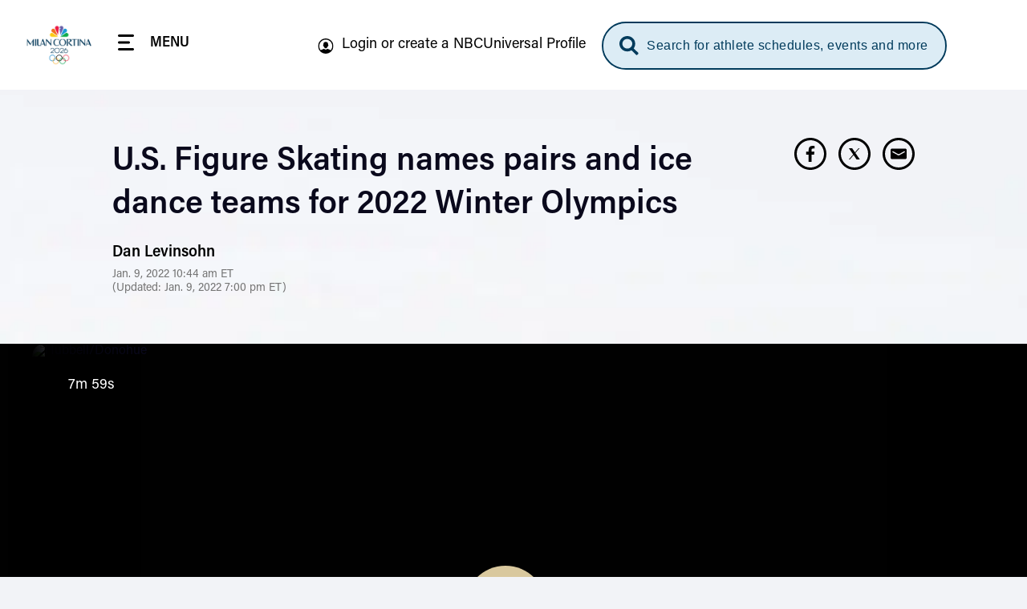

--- FILE ---
content_type: text/html; charset=UTF-8
request_url: https://www.nbcolympics.com/news/us-figure-skating-names-pairs-and-ice-dance-teams-2022-winter-olympics
body_size: 38896
content:
<!DOCTYPE html>
<html lang="en" dir="ltr" prefix="og: https://ogp.me/ns#">
  <head>
    <meta charset="utf-8" />
<meta name="description" content="U.S. Figure Skating named pairs and ice dance teams for the 2022 Winter Olympics on Sunday morning." />
<meta name="keywords" content="News, Figure Skating, Alexa Knierim,Brandon Frazier, United States, Pairs,Ice Dance, Rhythm Dance,Free Dance,Short Program,Free Skate, Rhythm Dance,Free Dance,Short Program,Free Skate" />
<link rel="canonical" href="https://www.nbcolympics.com/news/us-figure-skating-names-pairs-and-ice-dance-teams-2022-winter-olympics" />
<meta name="robots" content="max-image-preview:standard" />
<link rel="shortlink" href="https://www.nbcolympics.com/post/230746" />
<link rel="image_src" href="https://images.nbcolympics.com/sites/default/files/2022-01/cain-gribble-thumbnail.jpg" />
<meta property="og:site_name" content="NBC Olympics" />
<meta property="og:type" content="Article" />
<meta property="og:url" content="https://www.nbcolympics.com/news/us-figure-skating-names-pairs-and-ice-dance-teams-2022-winter-olympics" />
<meta property="og:title" content="U.S. Figure Skating names pairs and ice dance teams for 2022 Winter Olympics" />
<meta property="og:description" content="U.S. Figure Skating named pairs and ice dance teams for the 2022 Winter Olympics on Sunday morning." />
<meta property="og:image" content="https://images.nbcolympics.com/sites/default/files/2022-01/cain-gribble-thumbnail.jpg" />
<meta name="twitter:card" content="summary_large_image" />
<meta name="twitter:description" content="U.S. Figure Skating named pairs and ice dance teams for the 2022 Winter Olympics on Sunday morning." />
<meta name="twitter:site" content="@NBCOlympics" />
<meta name="twitter:title" content="U.S. Figure Skating names pairs and ice dance teams for 2022 Winter Olympics" />
<meta name="twitter:site:id" content="14955353" />
<meta name="twitter:image" content="https://images.nbcolympics.com/sites/default/files/2025-05/MiCoDefaultThumbnail.jpg" />
<meta name="twitter:image:alt" content="NBC Milan-Cortina 2026 Olympic Winter Games Logo" />
<meta name="Generator" content="Drupal 10 (https://www.drupal.org)" />
<meta name="MobileOptimized" content="width" />
<meta name="HandheldFriendly" content="true" />
<meta name="viewport" content="width=device-width, initial-scale=1.0" />
<script type="application/ld+json">{
    "@context": "https://schema.org",
    "@graph": [
        {
            "@type": "NewsArticle",
            "headline": "U.S. Figure Skating names pairs and ice dance teams for 2022 Winter Olympics",
            "name": "U.S. Figure Skating names pairs and ice dance teams for 2022 Winter Olympics",
            "about": "Figure Skating",
            "description": "U.S. Figure Skating named pairs and ice dance teams for the 2022 Winter Olympics on Sunday morning.",
            "image": {
                "@type": "ImageObject",
                "url": "https://images.nbcolympics.com/sites/default/files/2022-01/cain-gribble-thumbnail.jpg"
            },
            "datePublished": "Sun, 01/09/2022 - 10:44",
            "dateModified": "2022-01-09T19:00:57-0500",
            "author": {
                "@type": "Person",
                "@id": "Dan Levinsohn",
                "name": "Dan Levinsohn"
            },
            "publisher": {
                "@type": "Organization",
                "@id": "NBC Olympics",
                "name": "NBC Olympics",
                "url": "https://www.nbcolympics.com/",
                "sameAs": [
                    "https://www.facebook.com/nbcolympics",
                    "https://twitter.com/nbcolympics",
                    "https://www.instagram.com/nbcolympics/",
                    "https://www.snapchat.com/add/nbcolympics"
                ],
                "logo": {
                    "@type": "ImageObject",
                    "url": "https://www.nbcolympics.com/themes/custom/rings/vue/src/assets/img/logo-beijing.svg",
                    "width": "100",
                    "height": "100"
                }
            },
            "mainEntityOfPage": "https://www.nbcolympics.com/news/us-figure-skating-names-pairs-and-ice-dance-teams-2022-winter-olympics"
        }
    ]
}</script>
<link rel="preload" href="/themes/custom/rings/vue/dist/acumin_regular.CY0XN9AJ.woff2" as="font" type="font/woff2" crossorigin="" />
<link rel="preload" href="/themes/custom/rings/vue/dist/acumin_semicond_bold.CYZtFvvn.woff2" as="font" type="font/woff2" crossorigin="" />
<link rel="preload" href="/themes/custom/rings/vue/dist/acumin_semicond_semibold.C0AP6BPd.woff2" as="font" type="font/woff2" crossorigin="" />
<link rel="preload" href="/themes/custom/rings/vue/dist/acumin_regular_italic.B7CU5xT8.woff2" as="font" type="font/woff2" crossorigin="" />
<link rel="icon" type="image/png" sizes="16x16" href="/themes/custom/rings/images/favicon-16x16.png?cbv=2026-01-22_10" />
<link rel="icon" type="image/png" sizes="32x32" href="/themes/custom/rings/images/favicon-32x32.png?cbv=2026-01-22_10" />
<link rel="apple-touch-icon" sizes="152x152" href="/themes/custom/rings/images/apple-touch-icon-152x152.png" />
<link rel="apple-touch-icon" href="/themes/custom/rings/images/apple-touch-icon.png" />
<link rel="apple-touch-icon-precomposed" href="/themes/custom/rings/images/apple-touch-icon-precomposed.png" />
<link rel="apple-touch-icon" sizes="120x120" href="/themes/custom/rings/images/apple-touch-icon-120x120.png" />
<link rel="apple-touch-icon-precomposed" sizes="120x120" href="/themes/custom/rings/images/apple-touch-icon-120x120-precomposed.png" />
<link rel="apple-touch-icon-precomposed" sizes="152x152" href="/themes/custom/rings/images/apple-touch-icon-152x152-precomposed.png" />
<link rel="apple-touch-icon" sizes="180x180" href="/themes/custom/rings/images/apple-touch-icon-180x180.png" />
<link rel="icon" href="/themes/custom/rings/favicon.ico" type="image/vnd.microsoft.icon" />

    <title>U.S. Figure Skating names pairs and ice dance teams for 2022 Winter Olympics | NBC Olympics</title>
    <link rel="stylesheet" media="all" href="/sites/default/files/css/css_DGjyyVqTb1Hm9EIAIrjNoXPKHFBfOnpuL2OZQ9vlKLo.css?delta=0&amp;language=en&amp;theme=rings&amp;include=eJw9yEEKwCAMBMAPiXnTikEFK0u2KfT3vXWOQwRGgFPWI4ld-U_Nw2x7aXovsc6QPelFr26_rEH-AQftGHI" />
<link rel="stylesheet" media="all" href="/sites/default/files/css/css_lWKx-zPAnSpvumr9E7JwMf03U-AWdWDF2RpUCwGN6gM.css?delta=1&amp;language=en&amp;theme=rings&amp;include=eJw9yEEKwCAMBMAPiXnTikEFK0u2KfT3vXWOQwRGgFPWI4ld-U_Nw2x7aXovsc6QPelFr26_rEH-AQftGHI" />

    <script type="application/json" data-drupal-selector="drupal-settings-json">{"path":{"baseUrl":"\/","pathPrefix":"","currentPath":"post\/230746","currentPathIsAdmin":false,"isFront":false,"currentLanguage":"en"},"pluralDelimiter":"\u0003","suppressDeprecationErrors":true,"mps":{"mpscall":{"site":"olympics-tokyo-web","path":"\/news\/us-figure-skating-names-pairs-and-ice-dance-teams-2022-winter-olympics","type":"article","cat":"figure skating","cag[post]":"u.s. figure skating names pairs and ice dance teams for 2022 winter olympics","cag[sport]":"figure skating","cag[country]":"usa","cag[athlete]":"alexaknierim|brandonfrazier","cag[event]":"pairs|ice dance","cag[topic]":"news","cag[phase]":"rhythm dance|free dance|short program|free skate","cag[unit]":"rhythm dance|free dance|short program|free skate"},"host":"mps.nbcuni.com","sponsorship":{"sponsorSpecific":false,"defaultSponsor":"","defaultAffiliate":""}},"oly":{"search":{"endpoint":"https:\/\/search.nbcolympics.com\/public","apiKey":"Oo6JBAR9d88J6xaVOC1Ct4qFrQNYKmIz1TZmATsx","placeholder_button":"Search for athlete schedules, events and more","placeholder_dialog":"Type Your Search"},"gracenote":{"seasonId":"2024","previousSeasonId":"2021","competitionSetId":"1","killSwitch":false,"disableEventListOverlays":false,"widgetTimeout":"0","widgetIds":{"scheduledetailsathlete":"1309-summergames-scheduledetailsathlete-en_us","eventlist":"1309-summergames-eventlist-en_us","eventlistmobile":"1309-summergames-eventlist-en_us_mobile","competingtoday":"1309-summergames-competingtoday-en_us","medalcountathlete_summer":"1309-summergames-medalcountathlete-en_us","medalcountathlete_winter":"1309-wintergames-medalcountathlete-en_us"}},"contextualEntity":[{"id":"230746","uuid":"1e42b336-911c-41e9-9af3-547016c67155","type":"post","bundle":"article","label":"U.S. Figure Skating names pairs and ice dance teams for 2022 Winter Olympics","path":"\/news\/us-figure-skating-names-pairs-and-ice-dance-teams-2022-winter-olympics","sponsor_specific":false,"data":[]}],"days":[{"day":-2,"date":"2\/4\/2026","games":"olympics"},{"day":-1,"date":"2\/5\/2026","games":"olympics"},{"day":0,"date":"2\/6\/2026","games":"olympics"},{"day":1,"date":"2\/7\/2026","games":"olympics"},{"day":2,"date":"2\/8\/2026","games":"olympics"},{"day":3,"date":"2\/9\/2026","games":"olympics"},{"day":4,"date":"2\/10\/2026","games":"olympics"},{"day":5,"date":"2\/11\/2026","games":"olympics"},{"day":6,"date":"2\/12\/2026","games":"olympics"},{"day":7,"date":"2\/13\/2026","games":"olympics"},{"day":8,"date":"2\/14\/2026","games":"olympics"},{"day":9,"date":"2\/15\/2026","games":"olympics"},{"day":10,"date":"2\/16\/2026","games":"olympics"},{"day":11,"date":"2\/17\/2026","games":"olympics"},{"day":12,"date":"2\/18\/2026","games":"olympics"},{"day":13,"date":"2\/19\/2026","games":"olympics"},{"day":14,"date":"2\/20\/2026","games":"olympics"},{"day":15,"date":"2\/21\/2026","games":"olympics"},{"day":16,"date":"2\/22\/2026","games":"olympics"},{"day":-2,"date":"3\/6\/2026","games":"paralympics"},{"day":-1,"date":"3\/7\/2026","games":"paralympics"},{"day":0,"date":"3\/8\/2026","games":"paralympics"},{"day":1,"date":"3\/9\/2026","games":"paralympics"},{"day":2,"date":"3\/10\/2026","games":"paralympics"},{"day":3,"date":"3\/11\/2026","games":"paralympics"},{"day":4,"date":"3\/12\/2026","games":"paralympics"},{"day":5,"date":"3\/13\/2026","games":"paralympics"},{"day":6,"date":"3\/14\/2026","games":"paralympics"},{"day":7,"date":"3\/15\/2026","games":"paralympics"}],"localTimezone":"Europe\/Rome","scheduleStartTime":"00:00","affiliates":[],"sponsors":{"05feca7e-1983-4e9b-8180-494a701864d8":{"uuid":"05feca7e-1983-4e9b-8180-494a701864d8","id":"181","name":"Tap Into Tahiti","sponsor_id":"tapintotahiti"},"11f7a18f-26fc-4e78-a422-61f69f95d726":{"uuid":"11f7a18f-26fc-4e78-a422-61f69f95d726","id":"116","name":"Better Together","sponsor_id":"bettertogether"},"14c4935c-4d52-4487-a074-d77d23707c54":{"uuid":"14c4935c-4d52-4487-a074-d77d23707c54","id":"161","name":"The Olympic Show","sponsor_id":"theolympicshow"},"2220c961-2756-4931-b5ea-9c757d3498ee":{"uuid":"2220c961-2756-4931-b5ea-9c757d3498ee","id":"171","name":"Strong Connections","sponsor_id":"strongconnections"},"2419c406-7b1d-4dbd-ac49-b26190c57699":{"uuid":"2419c406-7b1d-4dbd-ac49-b26190c57699","id":"91","name":"Reunited","sponsor_id":"reunited"},"370b4c25-3465-4bd6-973c-5c70abc3981b":{"uuid":"370b4c25-3465-4bd6-973c-5c70abc3981b","id":"141","name":"Tokyo Tonight","sponsor_id":"tokyotonight"},"3731a795-c627-414a-9c6c-7650179d1049":{"uuid":"3731a795-c627-414a-9c6c-7650179d1049","id":"81","name":"What\u2019s New in Tokyo?","sponsor_id":"whatsnewintokyo"},"398be7c7-fa9f-48e8-b5e4-932901d39371":{"uuid":"398be7c7-fa9f-48e8-b5e4-932901d39371","id":"131","name":"Team USA","sponsor_id":"teamusa"},"42e13a33-8c61-478a-908e-f7f48d53ac1a":{"uuid":"42e13a33-8c61-478a-908e-f7f48d53ac1a","id":"121","name":"Trending Moments","sponsor_id":"trendingmoments"},"42fa7746-e361-4ce8-90e8-c5a4b477ac71":{"uuid":"42fa7746-e361-4ce8-90e8-c5a4b477ac71","id":"56","name":"The Journey Forward","sponsor_id":"journeyforward"},"45df63ee-fe0f-422a-b3b0-d82de4688d56":{"uuid":"45df63ee-fe0f-422a-b3b0-d82de4688d56","id":"61","name":"Change the Game","sponsor_id":"changethegame"},"462778ee-b742-40d6-8514-ae7eccf56467":{"uuid":"462778ee-b742-40d6-8514-ae7eccf56467","id":"156","name":"Moments of Greatness","sponsor_id":"momentsofgreatness"},"5ee24262-4326-488a-baf1-0747aea50eec":{"uuid":"5ee24262-4326-488a-baf1-0747aea50eec","id":"76","name":"Reimagined","sponsor_id":"reimagined"},"70fe3ca6-e8c4-46ff-ad12-f87b07ba18f7":{"uuid":"70fe3ca6-e8c4-46ff-ad12-f87b07ba18f7","id":"176","name":"Homepage Medals","sponsor_id":"homepagemedals"},"7a1729c1-48b0-471f-90ad-a222af3df6e2":{"uuid":"7a1729c1-48b0-471f-90ad-a222af3df6e2","id":"166","name":"Friends and Family","sponsor_id":"friendsandfamily"},"91025766-91d2-4ebb-9f99-d3f0bb3e421d":{"uuid":"91025766-91d2-4ebb-9f99-d3f0bb3e421d","id":"126","name":"On Her Turf","sponsor_id":"onherturf"},"ad483b63-d2a4-41d2-8d64-024876e1516e":{"uuid":"ad483b63-d2a4-41d2-8d64-024876e1516e","id":"96","name":"USWNT Soccer Recap","sponsor_id":"uswntsoccerrecap"},"adf645c0-4dc4-4048-8f8a-0e662dcbe05c":{"uuid":"adf645c0-4dc4-4048-8f8a-0e662dcbe05c","id":"136","name":"Tokyo Gold","sponsor_id":"tokyogold"},"c9877cd0-7381-440e-b804-5c0e32fc6f9e":{"uuid":"c9877cd0-7381-440e-b804-5c0e32fc6f9e","id":"106","name":"NBC Olympics Podcasts","sponsor_id":"nbcolympicspodcasts"},"cff3f3f7-b88a-407e-a43b-46f5146c045c":{"uuid":"cff3f3f7-b88a-407e-a43b-46f5146c045c","id":"51","name":"Primetime Rundown","sponsor_id":"primetimerundown"},"e740817d-d96b-43d4-98ae-74b41dd9751d":{"uuid":"e740817d-d96b-43d4-98ae-74b41dd9751d","id":"71","name":"Tokyo Touch Base","sponsor_id":"tokyotouchbase"},"ee807238-14a7-4a6f-96a6-c6d1fe50d979":{"uuid":"ee807238-14a7-4a6f-96a6-c6d1fe50d979","id":"151","name":"Taking Part","sponsor_id":"takingpart"},"ef9fe67e-844e-4ac1-be1b-6b6f42d3d2bf":{"uuid":"ef9fe67e-844e-4ac1-be1b-6b6f42d3d2bf","id":"146","name":"Medal Moments","sponsor_id":"medalmoments"}},"activeGames":"olympics","activeLeague":"winter","disablePeacockDestinationUrl":false,"defaultPeacockDestinationUrl":"https:\/\/www.peacocktv.com\/olympics?cid=2202olyprlynbspownolv4721\u0026amp;utm_campaign=2202olyprly\u0026amp;utm_source=oly_nbcoly_st-sv\u0026ut","identity":{"identityEnabled":true,"env":"production","debug":false},"activeGamesInstance":{"id":"eefa1eec-753d-45f2-b297-3de23df7ebba","name":"Milan 2026","mpx_filter_id":"Milan2026"},"teamUsa":{"id":"131","uuid":"398be7c7-fa9f-48e8-b5e4-932901d39371","type":"sponsor","bundle":"sponsor","label":"Team USA","path":"\/admin\/structure\/sponsor\/131","data":{"urlId":"team-usa"}},"local":{"defaultDma":"501"},"liveUpcomingDayLimit":7,"liveUpcomingLimitToTierOne":true,"liveEventsLimitToTierOne":true,"replaysLimitToTierOne":true,"liveUpcomingLimitByGames":"olympics","imageProxy":"https:\/\/images.nbcolympics.com","strings":{"year":2026,"location":"Milan Cortina","previous_year":2024,"previous_location":"Paris","league":"Winter"},"cookie_compliance":{"description":"We and our partners use cookies on this site to improve our service, perform analytics, personalize advertising, measure advertising performance, and remember website preferences. By using the site, you consent to these cookies. For more information on cookies including how to manage your consent visit our","cookie_policy_link":"https:\/\/www.nbcuniversal.com\/privacy\/cookies","button_caption":"Continue","onetrust_domain_script":"ce6a9e7a-a2b5-4030-803d-8ac9ab0213e7","onetrust_enabled":true,"onetrust_eu_country_codes":"BE BG CZ DK DE EE IE GR ES FR IT CY LV LT LU HU MT NL AT PL PT RO SI SK FI SE GB HR LI NO IS"},"articleCtaLabel":"See More","menu_links":[{"id":"51","title":"News","link":"\/news","description":null,"external":"0","menu_name":"top"},{"id":"271","title":"Alpine Skiing","link":"\/alpine-skiing","description":null,"external":"0","menu_name":"main"},{"id":"31","title":"Video","link":"\/video","description":null,"external":"0","menu_name":"top"},{"id":"1","title":"Figure Skating","link":"\/figure-skating","description":null,"external":"0","menu_name":"main"},{"id":"301","title":"Hockey","link":"\/hockey","description":null,"external":"0","menu_name":"main"},{"id":"6","title":"Schedule","link":"\/schedule","description":null,"external":"0","menu_name":"top"},{"id":"41","title":"Replays","link":"\/replays","description":null,"external":"0","menu_name":"top"},{"id":"2","title":"Snowboarding","link":"\/snowboarding","description":null,"external":"0","menu_name":"main"},{"id":"13","title":"Login or create a NBCUniversal Profile","link":"https:\/\/cloud.nbcsports.com\/olympics","description":null,"external":"0","menu_name":"sub"},{"id":"8","title":"Athletes","link":"\/athletes","description":null,"external":"0","menu_name":"top"},{"id":"10","title":"Team USA","link":"\/team-usa","description":null,"external":"0","menu_name":"top"},{"id":"286","title":"Peacock","link":"https:\/\/www.peacocktv.com\/sports\/olympics?cid=2401olyparisnbspownedi8424\u0026utm_campaign=2401olyparis\u0026utm_source=oly_nbcoly_drpl\u0026utm_medium=own_edi_awa_glbnvlnk\u0026utm_term=nbcolympicssitevisitors\u0026utm_content=parisolympics","description":null,"external":"0","menu_name":"top"}],"global_autoplay":true,"s_account":"nbcuolympics2022mtkg","apiHeaderValue":"d014d911-e115-4c15-98b2-b7c950731827","vue_app_consumer_client_id":"31NSwQKVHSWP1OQWi86PEJpPLyiSnT3x8QruUSmcFDY","athletePath":"athlete-images","conviva_show":"Milan Cortina 2026 Olympics","non_sticky_pages":{"page_urls":[{"nonsticky_page_url":"\/oli"}]},"mpxVideoPlayerUrl":"https:\/\/link.theplatform.com\/s\/BxmELC\/media\/","fw_admanager_url":"https:\/\/mssl.fwmrm.net\/libs\/adm\/7.0.1\/AdManager.js","scheduleCTA":{"delay":1500,"timeout":8000,"wysiwyg_text":"\u003Cp\u003EChoose your favorite sports, topics and where you\u0027ll watch (TV networks, \u003Ca href=\u0022https:\/\/www.peacocktv.com\/olympics?cid=2202olyprlynbspownedi4720\u0026amp;utm_campaign=2202olyprly\u0026amp;utm_source=oly_nbcoly_st-sv\u0026amp;utm_medium=own_edi_awa_psdlnk\u0026amp;utm_term=prosgen\u0026amp;utm_content=wntrplycs\u0022\u003EPeacock\u003C\/a\u003E or NBC Sports app)!\u003C\/p\u003E\n"},"onetrust":{"eu_country_codes":"BE BG CZ DK DE EE IE GR ES FR IT CY LV LT LU HU MT NL AT PL PT RO SI SK FI SE GB HR LI NO IS"}},"rings":{"debug_mode":0},"user":{"uid":0,"permissionsHash":"b09f7869c6f3d2e18595e93ba77b65316384b0ebc74105a6c8892a1936de12f3"}}</script>
<script src="/sites/default/files/js/js_imFH_IX0xdio40SKMuyX0EqGGsnC0HQ3TyhoA8_76a4.js?scope=header&amp;delta=0&amp;language=en&amp;theme=rings&amp;include=eJxdy1EOgCAMA9ALSTgSQVjMAm5kGxpuLxo_jH_ta8p1eCYw6WoLz9JJe2ssBtmtwqeC3B4ixToMk_pUMRVnElNB2n7jHuXZxuN7m9L0m8MpaLDIvKrHDGRow2kuLx0dLiheOoY"></script>
<script src="https://cdn.cookielaw.org/opt-out/otCCPAiab.js" charset="UTF-8" ccpa-opt-out-ids="USP" ccpa-opt-out-geo="US" ccpa-opt-out-lspa="false"></script>
<script src="https://cdn.cookielaw.org/consent/ce6a9e7a-a2b5-4030-803d-8ac9ab0213e7/otSDKStub.js" charset="UTF-8" data-domain-script="ce6a9e7a-a2b5-4030-803d-8ac9ab0213e7" integrity="sha384-IKgYq4kwWZedNfZ7+qEUG+6EikWs+hkxj9Nj0KSRQKkRlC0Cl68ntKndV5yfkRhD" crossorigin="anonymous" type="text" id="drupal-onetrust-consent-script"></script>
<script src="https://id.nbcuni.com/websdk/v2025-1/identity-sdk.js"></script>
<script src="/themes/custom/rings/vue/dist/main.RnqK7jlA.js" defer type="module"></script>

  
<script>(window.BOOMR_mq=window.BOOMR_mq||[]).push(["addVar",{"rua.upush":"false","rua.cpush":"false","rua.upre":"false","rua.cpre":"false","rua.uprl":"false","rua.cprl":"false","rua.cprf":"false","rua.trans":"","rua.cook":"false","rua.ims":"false","rua.ufprl":"false","rua.cfprl":"false","rua.isuxp":"false","rua.texp":"norulematch","rua.ceh":"false","rua.ueh":"false","rua.ieh.st":"0"}]);</script>
                              <script>!function(a){var e="https://s.go-mpulse.net/boomerang/",t="addEventListener";if("False"=="True")a.BOOMR_config=a.BOOMR_config||{},a.BOOMR_config.PageParams=a.BOOMR_config.PageParams||{},a.BOOMR_config.PageParams.pci=!0,e="https://s2.go-mpulse.net/boomerang/";if(window.BOOMR_API_key="5DM2D-2SDZM-6MM9G-Y76T2-WTJF9",function(){function n(e){a.BOOMR_onload=e&&e.timeStamp||(new Date).getTime()}if(!a.BOOMR||!a.BOOMR.version&&!a.BOOMR.snippetExecuted){a.BOOMR=a.BOOMR||{},a.BOOMR.snippetExecuted=!0;var i,_,o,r=document.createElement("iframe");if(a[t])a[t]("load",n,!1);else if(a.attachEvent)a.attachEvent("onload",n);r.src="javascript:void(0)",r.title="",r.role="presentation",(r.frameElement||r).style.cssText="width:0;height:0;border:0;display:none;",o=document.getElementsByTagName("script")[0],o.parentNode.insertBefore(r,o);try{_=r.contentWindow.document}catch(O){i=document.domain,r.src="javascript:var d=document.open();d.domain='"+i+"';void(0);",_=r.contentWindow.document}_.open()._l=function(){var a=this.createElement("script");if(i)this.domain=i;a.id="boomr-if-as",a.src=e+"5DM2D-2SDZM-6MM9G-Y76T2-WTJF9",BOOMR_lstart=(new Date).getTime(),this.body.appendChild(a)},_.write("<bo"+'dy onload="document._l();">'),_.close()}}(),"".length>0)if(a&&"performance"in a&&a.performance&&"function"==typeof a.performance.setResourceTimingBufferSize)a.performance.setResourceTimingBufferSize();!function(){if(BOOMR=a.BOOMR||{},BOOMR.plugins=BOOMR.plugins||{},!BOOMR.plugins.AK){var e=""=="true"?1:0,t="",n="bu527ayccueve2lsijia-f-ed5e98407-clientnsv4-s.akamaihd.net",i="false"=="true"?2:1,_={"ak.v":"39","ak.cp":"1908184","ak.ai":parseInt("1279084",10),"ak.ol":"0","ak.cr":8,"ak.ipv":4,"ak.proto":"h2","ak.rid":"147ea83","ak.r":51990,"ak.a2":e,"ak.m":"dscb","ak.n":"ff","ak.bpcip":"13.59.175.0","ak.cport":47380,"ak.gh":"2.17.209.146","ak.quicv":"","ak.tlsv":"tls1.3","ak.0rtt":"","ak.0rtt.ed":"","ak.csrc":"-","ak.acc":"","ak.t":"1769095760","ak.ak":"hOBiQwZUYzCg5VSAfCLimQ==IZ/2Az9DkcwY+1K4x1UR/8J7i8bRfVi7XAQz7JqKG8DygLHLH81V1xfTYkhm+GISOIzwXbMEWDp0arpsNaPBa/+JxiebK93T8Sj9TjOgI6/8gTJuwg6flO5LG7K2CvzYJKeIpXWlUGjiBM2M1B+wglq+iaSIMInycEQkTFzbW1l/SW2q+zl4ewnOjt70AgXjKKLNM2achjhJK6h7JBFyBNWgfzV17B/+FMd0WjHZCwEwFtaW3AcxxpHX8ibOoM+qEuEFR5nHE+Nu/PnRd/N7MJiDAfLiPM66DtnS9o6lm3uNq+mplHiWZep+S6XiNqVAN1ahORN/kfR6a9VOaQOqTYkD0R42DSzPmUp+tL5W5e5Wu5yrouvTFiVwMr9X41AkQR9IUbzvKu0pcjY0SzonOLRR+vRG0JadB8ZMlO2ExKI=","ak.pv":"13","ak.dpoabenc":"","ak.tf":i};if(""!==t)_["ak.ruds"]=t;var o={i:!1,av:function(e){var t="http.initiator";if(e&&(!e[t]||"spa_hard"===e[t]))_["ak.feo"]=void 0!==a.aFeoApplied?1:0,BOOMR.addVar(_)},rv:function(){var a=["ak.bpcip","ak.cport","ak.cr","ak.csrc","ak.gh","ak.ipv","ak.m","ak.n","ak.ol","ak.proto","ak.quicv","ak.tlsv","ak.0rtt","ak.0rtt.ed","ak.r","ak.acc","ak.t","ak.tf"];BOOMR.removeVar(a)}};BOOMR.plugins.AK={akVars:_,akDNSPreFetchDomain:n,init:function(){if(!o.i){var a=BOOMR.subscribe;a("before_beacon",o.av,null,null),a("onbeacon",o.rv,null,null),o.i=!0}return this},is_complete:function(){return!0}}}}()}(window);</script></head>
  <body class="page-article onetrust-enabled">
        <a href="#main-content" class="visually-hidden focusable skip-to-main">
      Skip to main content
    </a>
    
      <div class="dialog-off-canvas-main-canvas" data-off-canvas-main-canvas>
    

  <div id="block-digiohscript" class="block-digiohscript">
  
    
      
            <div><!--START Lightbox Javascript-->
<script type='text/plain' class="optanon-category-4" src='https://www.lightboxcdn.com/vendor/e2de8d4b-5abb-48c2-9379-6e3d06ed8090/lightbox_inline.js'></script>
<!--END Lightbox Javascript--></div>
      
  </div>
<div id="block-breakingnews" class="block-breakingnews">
  
    
      <div id="oly-breaking-news-app"></div>

  </div>
<div id="block-movableinkpixel" class="block-movableinkpixel">
  
    
      
            <div><script type="text/plain" class="optanon-category-4">
  (function(m,o,v,a,b,l,e) {
    if (typeof m['MovableInkTrack'] !== 'undefined') { return; }
    m['MovableInkTrack'] = b;
    l = o.createElement(v);
    e = o.getElementsByTagName(v)[0];
    l.type = 'text/javascript'; l.async = true;
    l.src = '//' + a + '/p/js/1.js';
    m[b] = m[b] || function() { (m[b].q=m[b].q||[]).push(arguments); };
    e.parentNode.insertBefore(l, e);
    /* Exclusively for NBC Sports - nbcolympics.com */
  })(window, document, 'script', 'ajrk0cjw.micpn.com', 'mitr');
</script></div>
      
  </div>

<div id="header"></div>

<div id="block-sponsor-hub-chroming-header" class="block-sponsor-hub-chroming-header">
  
    
      <div id="oly-sponsor-hub-header-app" data-settings="{&quot;peacockPromo&quot;:{&quot;ctaText&quot;:&quot;Watch Live on&quot;,&quot;logoUrl&quot;:&quot;https:\/\/images.nbcolympics.com\/sites\/default\/files\/2025-04\/Peacock-Logo-promo.svg&quot;,&quot;url&quot;:null,&quot;urlAttributes&quot;:[],&quot;hidePromotionalHeader&quot;:false}}"></div>

  </div>
<div id="block-boly415temphidebacktoschedulectaonfullschedulepage" class="block-boly415temphidebacktoschedulectaonfullschedulepage">
  
    
      
            <div><style>
.hl-schedule__back-link {
    display: none;
}
</style></div>
      
  </div>
<div id="block-boly734removetvnetworklogofromstreamassetsincontenttrays" class="block-boly734removetvnetworklogofromstreamassetsincontenttrays">
  
    
      
            <div><style>
.post-swiper-tray .post-card__network-logo {
  display: none;
}
</style></div>
      
  </div>
<div id="block-boly760fixparaschedulesportselectorcarousel" class="block-boly760fixparaschedulesportselectorcarousel">
  
    
      
            <div><style>
.schedule-personalize__form-container--step-1 .schedule-personalize__icon-card-container .swiper-slide {
    min-width: 145px;
}
</style></div>
      
  </div>
<div id="block-rings-herolistdlfix" class="block-rings-herolistdlfix">
  
    
      
            <div><style>
.featured-hero__template--hero-list {
max-height: initial!important;
overflow: initial!important;
}
</style></div>
      
  </div>
<div id="block-rings-nbco1446fixingzindexonplayerpage" class="block-rings-nbco1446fixingzindexonplayerpage">
  
    
      
            <div><style>
.main {
  position: relative;
  z-index: 3;
  min-height: 100vh;
}
</style></div>
      
  </div>
<div id="block-rings-nbco1531wintersportstogglefirst" class="block-rings-nbco1531wintersportstogglefirst">
  
    
      
            <div><script>
window.setTimeout(() => {
jQuery('.header-menu__link--sports').on('click', () => {
  const toggle = jQuery('.league-toggle > span').not(':first-child');
   if (toggle.length > 0) {
     toggle.click();
   }else {
    window.setTimeout(() => jQuery('.league-toggle > span').not(':first-child').click(), 100);
  }
 });
}, 1200)
</script></div>
      
  </div>
<div id="block-rings-cssfixes041525" class="block-rings-cssfixes041525">
  
    
      
            <div><style>
@media (min-width: 1920px) {
    body {
        background-size: cover;
    }
}
</style></div>
      
  </div>



<div class="layout-container">

  <main role="main" class="main" id="main">
    <a id="main-content" tabindex="-1"></a>
      <div class="layout-content">
                <div>
    <div data-drupal-messages-fallback class="hidden"></div><div id="block-main-page-content" class="block-main-page-content">
  
    
      
<div class="post">
  <div id="oly-article-info-app" data-settings="{&quot;name&quot;:&quot;U.S. Figure Skating names pairs and ice dance teams for 2022 Winter Olympics&quot;,&quot;url&quot;:&quot;\/news\/us-figure-skating-names-pairs-and-ice-dance-teams-2022-winter-olympics&quot;,&quot;author_name&quot;:&quot;Dan Levinsohn&quot;,&quot;author_headshot&quot;:null,&quot;date&quot;:&quot;Jan. 9, 2022 10:44 am&quot;,&quot;updated&quot;:&quot;Jan. 9, 2022 7:00 pm&quot;,&quot;tags&quot;:[{&quot;type&quot;:&quot;topic&quot;,&quot;label&quot;:&quot;Team USA&quot;,&quot;uuid&quot;:&quot;7925c21c-9005-405a-bd94-fc625a6b091f&quot;,&quot;field&quot;:&quot;topics&quot;},{&quot;type&quot;:&quot;topic&quot;,&quot;label&quot;:&quot;Stars of the Games&quot;,&quot;uuid&quot;:&quot;c4582b4b-9206-41f4-a826-82cb57e4e2de&quot;,&quot;field&quot;:&quot;topics&quot;},{&quot;type&quot;:&quot;topic&quot;,&quot;label&quot;:&quot;Olympic Trials&quot;,&quot;uuid&quot;:&quot;5e60d14f-3b9a-4c51-ad07-ed77bbe87d66&quot;,&quot;field&quot;:&quot;topics&quot;},{&quot;type&quot;:&quot;topic&quot;,&quot;label&quot;:&quot;Interviews&quot;,&quot;uuid&quot;:&quot;514be433-423b-42e8-8269-00daeda667fa&quot;,&quot;field&quot;:&quot;topics&quot;},{&quot;type&quot;:&quot;topic&quot;,&quot;label&quot;:&quot;Inspirational&quot;,&quot;uuid&quot;:&quot;22c8f0cb-5455-40fc-834e-7f8aac2cb5a8&quot;,&quot;field&quot;:&quot;topics&quot;},{&quot;type&quot;:&quot;athlete&quot;,&quot;label&quot;:&quot;Madison Hubbell&quot;,&quot;uuid&quot;:&quot;4859cb0b-e4ee-423e-8778-7529ef3f6750&quot;,&quot;field&quot;:&quot;athletes&quot;},{&quot;type&quot;:&quot;athlete&quot;,&quot;label&quot;:&quot;Zach Donohue&quot;,&quot;uuid&quot;:&quot;cadd8ea8-a3da-420f-8aa7-43f3b224d703&quot;,&quot;field&quot;:&quot;athletes&quot;},{&quot;type&quot;:&quot;sport&quot;,&quot;label&quot;:&quot;Figure Skating&quot;,&quot;uuid&quot;:&quot;2e263daa-d7ef-4952-866d-179a4e02a2b2&quot;,&quot;field&quot;:&quot;sports&quot;},{&quot;type&quot;:&quot;event&quot;,&quot;label&quot;:&quot;Ice Dance&quot;,&quot;uuid&quot;:&quot;4f646258-94b7-4a7e-8348-5582563ecd04&quot;,&quot;field&quot;:&quot;events&quot;}]}" data-json="{&quot;jsonapi&quot;:{&quot;version&quot;:&quot;1.0&quot;,&quot;meta&quot;:{&quot;links&quot;:{&quot;self&quot;:{&quot;href&quot;:&quot;http:\/\/jsonapi.org\/format\/1.0\/&quot;}}}},&quot;data&quot;:[{&quot;type&quot;:&quot;post--short_form_video&quot;,&quot;id&quot;:&quot;e2091edd-fedf-41b7-98fe-d79a04f0fcb3&quot;,&quot;links&quot;:{&quot;self&quot;:{&quot;href&quot;:&quot;https:\/\/www.nbcolympics.com\/api\/post\/short_form_video\/e2091edd-fedf-41b7-98fe-d79a04f0fcb3?resourceVersion=id%3A425796&quot;}},&quot;attributes&quot;:{&quot;drupal_internal__id&quot;:230726,&quot;status&quot;:true,&quot;created&quot;:&quot;2022-01-09T03:42:05+00:00&quot;,&quot;changed&quot;:&quot;2024-01-03T23:09:02+00:00&quot;,&quot;title&quot;:&quot;U.S. Championships: Hubbell\/Donohue\u0027s last nationals dance&quot;,&quot;featured_hero_title&quot;:&quot;Hubbell\/Donohue\u0027s last nationals dance&quot;,&quot;roofline_text&quot;:null,&quot;summary&quot;:&quot;At the 2022 U.S. Figure Skating Championships, longtime partners Madison Hubbell and Zachary Donohue went for one final nationals free dance -- and earned a whopping 225.59 points. They took silver.&quot;,&quot;stub&quot;:false,&quot;external_url&quot;:null,&quot;games&quot;:&quot;olympics&quot;,&quot;sponsor_specific&quot;:false,&quot;nbco_data&quot;:[{&quot;tag-code&quot;:&quot;FSK-------------------------------&quot;,&quot;tag-id&quot;:217,&quot;tag-label&quot;:&quot;Figure Skating&quot;,&quot;tag-type&quot;:&quot;tags.gracenote.olympics.sport&quot;},{&quot;tag-code&quot;:&quot;FSKXICEDANCE----------------------&quot;,&quot;tag-id&quot;:1939317,&quot;tag-label&quot;:&quot;Ice Dance&quot;,&quot;tag-type&quot;:&quot;tags.gracenote.olympics.event&quot;},{&quot;tag-code&quot;:&quot;USA&quot;,&quot;tag-id&quot;:5,&quot;tag-label&quot;:&quot;United States&quot;,&quot;tag-type&quot;:&quot;tags.gracenote.olympics.country&quot;},{&quot;tag-code&quot;:&quot;MADISON HUBBELL&quot;,&quot;tag-id&quot;:720893,&quot;tag-label&quot;:&quot;MADISON HUBBELL&quot;,&quot;tag-type&quot;:&quot;tags.gracenote.olympics.athlete&quot;},{&quot;tag-code&quot;:&quot;DONOHUE Zach&quot;,&quot;tag-id&quot;:809677,&quot;tag-label&quot;:&quot;DONOHUE Zach&quot;,&quot;tag-type&quot;:&quot;tags.gracenote.olympics.athlete&quot;}],&quot;date&quot;:&quot;2022-01-08T16:55:49-05:00&quot;,&quot;top_results&quot;:false,&quot;path&quot;:{&quot;alias&quot;:&quot;\/videos\/us-championships-hubbell-donohues-last-nationals-dance&quot;,&quot;pid&quot;:97341,&quot;langcode&quot;:&quot;en&quot;,&quot;url&quot;:&quot;https:\/\/www.nbcolympics.com\/videos\/us-championships-hubbell-donohues-last-nationals-dance&quot;},&quot;publish_on&quot;:null,&quot;unpublish_on&quot;:null,&quot;publish_state&quot;:null,&quot;unpublish_state&quot;:null,&quot;field_sfv_available_date&quot;:&quot;2022-01-08T16:55:49-05:00&quot;,&quot;duration&quot;:479,&quot;field_sfv_expiration_date&quot;:null,&quot;field_sfv_external_advertiser_id&quot;:&quot;olympics2022_oly22_fsdnc_usnats_hubbellfd&quot;,&quot;fer_url&quot;:null,&quot;field_sfv_guid&quot;:&quot;oly22_fsdnc_usnats_hubbellfd&quot;,&quot;primary_display&quot;:&quot;national&quot;,&quot;primary_playlist&quot;:null,&quot;field_sfv_production_type&quot;:&quot;National&quot;,&quot;video_id&quot;:&quot;jHfem7j9Lolg&quot;,&quot;field_sfv_video_sub_type&quot;:&quot;Beijing 2022&quot;,&quot;field_sfv_video_url&quot;:{&quot;uri&quot;:&quot;http:\/\/link.theplatform.com\/s\/BxmELC\/media\/jHfem7j9Lolg&quot;,&quot;title&quot;:null,&quot;options&quot;:[]}},&quot;relationships&quot;:{&quot;post_type&quot;:{&quot;data&quot;:{&quot;type&quot;:&quot;post_type--post_type&quot;,&quot;id&quot;:&quot;d03f2d1b-be8a-4e90-b2ba-b8b5e8a2180d&quot;,&quot;meta&quot;:{&quot;drupal_internal__target_id&quot;:&quot;short_form_video&quot;}},&quot;links&quot;:{&quot;related&quot;:{&quot;href&quot;:&quot;https:\/\/www.nbcolympics.com\/api\/post\/short_form_video\/e2091edd-fedf-41b7-98fe-d79a04f0fcb3\/post_type?resourceVersion=id%3A425796&quot;},&quot;self&quot;:{&quot;href&quot;:&quot;https:\/\/www.nbcolympics.com\/api\/post\/short_form_video\/e2091edd-fedf-41b7-98fe-d79a04f0fcb3\/relationships\/post_type?resourceVersion=id%3A425796&quot;}}},&quot;hero_image&quot;:{&quot;data&quot;:{&quot;type&quot;:&quot;media--image&quot;,&quot;id&quot;:&quot;2fe8df67-72c5-47c3-b150-cd7ad711ca6f&quot;,&quot;meta&quot;:{&quot;drupal_internal__target_id&quot;:48561}},&quot;links&quot;:{&quot;related&quot;:{&quot;href&quot;:&quot;https:\/\/www.nbcolympics.com\/api\/post\/short_form_video\/e2091edd-fedf-41b7-98fe-d79a04f0fcb3\/hero_image?resourceVersion=id%3A425796&quot;},&quot;self&quot;:{&quot;href&quot;:&quot;https:\/\/www.nbcolympics.com\/api\/post\/short_form_video\/e2091edd-fedf-41b7-98fe-d79a04f0fcb3\/relationships\/hero_image?resourceVersion=id%3A425796&quot;}}},&quot;thumbnail&quot;:{&quot;data&quot;:{&quot;type&quot;:&quot;media--image&quot;,&quot;id&quot;:&quot;7176e212-dd7f-4c9b-a9e4-b721652654bf&quot;,&quot;meta&quot;:{&quot;drupal_internal__target_id&quot;:56521}},&quot;links&quot;:{&quot;related&quot;:{&quot;href&quot;:&quot;https:\/\/www.nbcolympics.com\/api\/post\/short_form_video\/e2091edd-fedf-41b7-98fe-d79a04f0fcb3\/thumbnail?resourceVersion=id%3A425796&quot;},&quot;self&quot;:{&quot;href&quot;:&quot;https:\/\/www.nbcolympics.com\/api\/post\/short_form_video\/e2091edd-fedf-41b7-98fe-d79a04f0fcb3\/relationships\/thumbnail?resourceVersion=id%3A425796&quot;}}},&quot;vertical_image&quot;:{&quot;data&quot;:{&quot;type&quot;:&quot;media--image&quot;,&quot;id&quot;:&quot;117c519a-cfdc-4e7d-b44d-c5db1e54bbcc&quot;,&quot;meta&quot;:{&quot;drupal_internal__target_id&quot;:48571}},&quot;links&quot;:{&quot;related&quot;:{&quot;href&quot;:&quot;https:\/\/www.nbcolympics.com\/api\/post\/short_form_video\/e2091edd-fedf-41b7-98fe-d79a04f0fcb3\/vertical_image?resourceVersion=id%3A425796&quot;},&quot;self&quot;:{&quot;href&quot;:&quot;https:\/\/www.nbcolympics.com\/api\/post\/short_form_video\/e2091edd-fedf-41b7-98fe-d79a04f0fcb3\/relationships\/vertical_image?resourceVersion=id%3A425796&quot;}}},&quot;games_list&quot;:{&quot;data&quot;:[{&quot;type&quot;:&quot;games--games&quot;,&quot;id&quot;:&quot;dc2aed00-e792-459a-b280-b8d633e7c727&quot;,&quot;meta&quot;:{&quot;drupal_internal__target_id&quot;:1}}],&quot;links&quot;:{&quot;related&quot;:{&quot;href&quot;:&quot;https:\/\/www.nbcolympics.com\/api\/post\/short_form_video\/e2091edd-fedf-41b7-98fe-d79a04f0fcb3\/games_list?resourceVersion=id%3A425796&quot;},&quot;self&quot;:{&quot;href&quot;:&quot;https:\/\/www.nbcolympics.com\/api\/post\/short_form_video\/e2091edd-fedf-41b7-98fe-d79a04f0fcb3\/relationships\/games_list?resourceVersion=id%3A425796&quot;}}},&quot;countries&quot;:{&quot;data&quot;:[{&quot;type&quot;:&quot;country&quot;,&quot;id&quot;:&quot;bf07a20a-7960-4cdd-bb72-0028217b10b9&quot;,&quot;meta&quot;:{&quot;drupal_internal__target_id&quot;:996}}],&quot;links&quot;:{&quot;related&quot;:{&quot;href&quot;:&quot;https:\/\/www.nbcolympics.com\/api\/post\/short_form_video\/e2091edd-fedf-41b7-98fe-d79a04f0fcb3\/countries?resourceVersion=id%3A425796&quot;},&quot;self&quot;:{&quot;href&quot;:&quot;https:\/\/www.nbcolympics.com\/api\/post\/short_form_video\/e2091edd-fedf-41b7-98fe-d79a04f0fcb3\/relationships\/countries?resourceVersion=id%3A425796&quot;}}},&quot;sports&quot;:{&quot;data&quot;:[{&quot;type&quot;:&quot;sport&quot;,&quot;id&quot;:&quot;2e263daa-d7ef-4952-866d-179a4e02a2b2&quot;,&quot;meta&quot;:{&quot;drupal_internal__target_id&quot;:341}}],&quot;links&quot;:{&quot;related&quot;:{&quot;href&quot;:&quot;https:\/\/www.nbcolympics.com\/api\/post\/short_form_video\/e2091edd-fedf-41b7-98fe-d79a04f0fcb3\/sports?resourceVersion=id%3A425796&quot;},&quot;self&quot;:{&quot;href&quot;:&quot;https:\/\/www.nbcolympics.com\/api\/post\/short_form_video\/e2091edd-fedf-41b7-98fe-d79a04f0fcb3\/relationships\/sports?resourceVersion=id%3A425796&quot;}}},&quot;athletes&quot;:{&quot;data&quot;:[{&quot;type&quot;:&quot;athlete&quot;,&quot;id&quot;:&quot;4859cb0b-e4ee-423e-8778-7529ef3f6750&quot;,&quot;meta&quot;:{&quot;drupal_internal__target_id&quot;:62441}},{&quot;type&quot;:&quot;athlete&quot;,&quot;id&quot;:&quot;cadd8ea8-a3da-420f-8aa7-43f3b224d703&quot;,&quot;meta&quot;:{&quot;drupal_internal__target_id&quot;:61661}}],&quot;links&quot;:{&quot;related&quot;:{&quot;href&quot;:&quot;https:\/\/www.nbcolympics.com\/api\/post\/short_form_video\/e2091edd-fedf-41b7-98fe-d79a04f0fcb3\/athletes?resourceVersion=id%3A425796&quot;},&quot;self&quot;:{&quot;href&quot;:&quot;https:\/\/www.nbcolympics.com\/api\/post\/short_form_video\/e2091edd-fedf-41b7-98fe-d79a04f0fcb3\/relationships\/athletes?resourceVersion=id%3A425796&quot;}}},&quot;events&quot;:{&quot;data&quot;:[{&quot;type&quot;:&quot;event&quot;,&quot;id&quot;:&quot;4f646258-94b7-4a7e-8348-5582563ecd04&quot;,&quot;meta&quot;:{&quot;drupal_internal__target_id&quot;:2046}}],&quot;links&quot;:{&quot;related&quot;:{&quot;href&quot;:&quot;https:\/\/www.nbcolympics.com\/api\/post\/short_form_video\/e2091edd-fedf-41b7-98fe-d79a04f0fcb3\/events?resourceVersion=id%3A425796&quot;},&quot;self&quot;:{&quot;href&quot;:&quot;https:\/\/www.nbcolympics.com\/api\/post\/short_form_video\/e2091edd-fedf-41b7-98fe-d79a04f0fcb3\/relationships\/events?resourceVersion=id%3A425796&quot;}}},&quot;phases&quot;:{&quot;data&quot;:[],&quot;links&quot;:{&quot;related&quot;:{&quot;href&quot;:&quot;https:\/\/www.nbcolympics.com\/api\/post\/short_form_video\/e2091edd-fedf-41b7-98fe-d79a04f0fcb3\/phases?resourceVersion=id%3A425796&quot;},&quot;self&quot;:{&quot;href&quot;:&quot;https:\/\/www.nbcolympics.com\/api\/post\/short_form_video\/e2091edd-fedf-41b7-98fe-d79a04f0fcb3\/relationships\/phases?resourceVersion=id%3A425796&quot;}}},&quot;units&quot;:{&quot;data&quot;:[],&quot;links&quot;:{&quot;related&quot;:{&quot;href&quot;:&quot;https:\/\/www.nbcolympics.com\/api\/post\/short_form_video\/e2091edd-fedf-41b7-98fe-d79a04f0fcb3\/units?resourceVersion=id%3A425796&quot;},&quot;self&quot;:{&quot;href&quot;:&quot;https:\/\/www.nbcolympics.com\/api\/post\/short_form_video\/e2091edd-fedf-41b7-98fe-d79a04f0fcb3\/relationships\/units?resourceVersion=id%3A425796&quot;}}},&quot;topics&quot;:{&quot;data&quot;:[{&quot;type&quot;:&quot;topic&quot;,&quot;id&quot;:&quot;7925c21c-9005-405a-bd94-fc625a6b091f&quot;,&quot;meta&quot;:{&quot;drupal_internal__target_id&quot;:36}},{&quot;type&quot;:&quot;topic&quot;,&quot;id&quot;:&quot;c4582b4b-9206-41f4-a826-82cb57e4e2de&quot;,&quot;meta&quot;:{&quot;drupal_internal__target_id&quot;:226}},{&quot;type&quot;:&quot;topic&quot;,&quot;id&quot;:&quot;5e60d14f-3b9a-4c51-ad07-ed77bbe87d66&quot;,&quot;meta&quot;:{&quot;drupal_internal__target_id&quot;:81}},{&quot;type&quot;:&quot;topic&quot;,&quot;id&quot;:&quot;514be433-423b-42e8-8269-00daeda667fa&quot;,&quot;meta&quot;:{&quot;drupal_internal__target_id&quot;:101}},{&quot;type&quot;:&quot;topic&quot;,&quot;id&quot;:&quot;22c8f0cb-5455-40fc-834e-7f8aac2cb5a8&quot;,&quot;meta&quot;:{&quot;drupal_internal__target_id&quot;:46}}],&quot;links&quot;:{&quot;related&quot;:{&quot;href&quot;:&quot;https:\/\/www.nbcolympics.com\/api\/post\/short_form_video\/e2091edd-fedf-41b7-98fe-d79a04f0fcb3\/topics?resourceVersion=id%3A425796&quot;},&quot;self&quot;:{&quot;href&quot;:&quot;https:\/\/www.nbcolympics.com\/api\/post\/short_form_video\/e2091edd-fedf-41b7-98fe-d79a04f0fcb3\/relationships\/topics?resourceVersion=id%3A425796&quot;}}},&quot;default_sponsor&quot;:{&quot;data&quot;:null,&quot;links&quot;:{&quot;related&quot;:{&quot;href&quot;:&quot;https:\/\/www.nbcolympics.com\/api\/post\/short_form_video\/e2091edd-fedf-41b7-98fe-d79a04f0fcb3\/default_sponsor?resourceVersion=id%3A425796&quot;},&quot;self&quot;:{&quot;href&quot;:&quot;https:\/\/www.nbcolympics.com\/api\/post\/short_form_video\/e2091edd-fedf-41b7-98fe-d79a04f0fcb3\/relationships\/default_sponsor?resourceVersion=id%3A425796&quot;}}},&quot;sponsors&quot;:{&quot;data&quot;:[],&quot;links&quot;:{&quot;related&quot;:{&quot;href&quot;:&quot;https:\/\/www.nbcolympics.com\/api\/post\/short_form_video\/e2091edd-fedf-41b7-98fe-d79a04f0fcb3\/sponsors?resourceVersion=id%3A425796&quot;},&quot;self&quot;:{&quot;href&quot;:&quot;https:\/\/www.nbcolympics.com\/api\/post\/short_form_video\/e2091edd-fedf-41b7-98fe-d79a04f0fcb3\/relationships\/sponsors?resourceVersion=id%3A425796&quot;}}},&quot;default_affiliate&quot;:{&quot;data&quot;:null,&quot;links&quot;:{&quot;related&quot;:{&quot;href&quot;:&quot;https:\/\/www.nbcolympics.com\/api\/post\/short_form_video\/e2091edd-fedf-41b7-98fe-d79a04f0fcb3\/default_affiliate?resourceVersion=id%3A425796&quot;},&quot;self&quot;:{&quot;href&quot;:&quot;https:\/\/www.nbcolympics.com\/api\/post\/short_form_video\/e2091edd-fedf-41b7-98fe-d79a04f0fcb3\/relationships\/default_affiliate?resourceVersion=id%3A425796&quot;}}},&quot;field_sfv_tve_connected_image&quot;:{&quot;data&quot;:null,&quot;links&quot;:{&quot;related&quot;:{&quot;href&quot;:&quot;https:\/\/www.nbcolympics.com\/api\/post\/short_form_video\/e2091edd-fedf-41b7-98fe-d79a04f0fcb3\/field_sfv_tve_connected_image?resourceVersion=id%3A425796&quot;},&quot;self&quot;:{&quot;href&quot;:&quot;https:\/\/www.nbcolympics.com\/api\/post\/short_form_video\/e2091edd-fedf-41b7-98fe-d79a04f0fcb3\/relationships\/field_sfv_tve_connected_image?resourceVersion=id%3A425796&quot;}}},&quot;field_sfv_tve_large_image&quot;:{&quot;data&quot;:null,&quot;links&quot;:{&quot;related&quot;:{&quot;href&quot;:&quot;https:\/\/www.nbcolympics.com\/api\/post\/short_form_video\/e2091edd-fedf-41b7-98fe-d79a04f0fcb3\/field_sfv_tve_large_image?resourceVersion=id%3A425796&quot;},&quot;self&quot;:{&quot;href&quot;:&quot;https:\/\/www.nbcolympics.com\/api\/post\/short_form_video\/e2091edd-fedf-41b7-98fe-d79a04f0fcb3\/relationships\/field_sfv_tve_large_image?resourceVersion=id%3A425796&quot;}}},&quot;field_sfv_tve_small_image&quot;:{&quot;data&quot;:null,&quot;links&quot;:{&quot;related&quot;:{&quot;href&quot;:&quot;https:\/\/www.nbcolympics.com\/api\/post\/short_form_video\/e2091edd-fedf-41b7-98fe-d79a04f0fcb3\/field_sfv_tve_small_image?resourceVersion=id%3A425796&quot;},&quot;self&quot;:{&quot;href&quot;:&quot;https:\/\/www.nbcolympics.com\/api\/post\/short_form_video\/e2091edd-fedf-41b7-98fe-d79a04f0fcb3\/relationships\/field_sfv_tve_small_image?resourceVersion=id%3A425796&quot;}}}}}],&quot;included&quot;:[{&quot;type&quot;:&quot;media--image&quot;,&quot;id&quot;:&quot;7176e212-dd7f-4c9b-a9e4-b721652654bf&quot;,&quot;links&quot;:{&quot;self&quot;:{&quot;href&quot;:&quot;https:\/\/www.nbcolympics.com\/api\/media\/image\/7176e212-dd7f-4c9b-a9e4-b721652654bf?resourceVersion=id%3A56521&quot;}},&quot;attributes&quot;:{&quot;drupal_internal__mid&quot;:56521,&quot;drupal_internal__vid&quot;:56521,&quot;langcode&quot;:&quot;en&quot;,&quot;status&quot;:true,&quot;name&quot;:&quot;U.S. Championships: Hubbell\/Donohue\u0027s last nationals dance&quot;,&quot;created&quot;:&quot;2022-01-09T03:42:05+00:00&quot;,&quot;changed&quot;:&quot;2023-12-05T19:45:02+00:00&quot;,&quot;publish_on&quot;:null,&quot;unpublish_on&quot;:null,&quot;publish_state&quot;:null,&quot;unpublish_state&quot;:null,&quot;credits&quot;:&quot;NBC Olympics&quot;,&quot;description&quot;:null},&quot;relationships&quot;:{&quot;bundle&quot;:{&quot;data&quot;:{&quot;type&quot;:&quot;media_type--media_type&quot;,&quot;id&quot;:&quot;61f73ded-3fe0-4d86-b19b-1da274230974&quot;,&quot;meta&quot;:{&quot;drupal_internal__target_id&quot;:&quot;image&quot;}},&quot;links&quot;:{&quot;related&quot;:{&quot;href&quot;:&quot;https:\/\/www.nbcolympics.com\/api\/media\/image\/7176e212-dd7f-4c9b-a9e4-b721652654bf\/bundle?resourceVersion=id%3A56521&quot;},&quot;self&quot;:{&quot;href&quot;:&quot;https:\/\/www.nbcolympics.com\/api\/media\/image\/7176e212-dd7f-4c9b-a9e4-b721652654bf\/relationships\/bundle?resourceVersion=id%3A56521&quot;}}},&quot;image&quot;:{&quot;data&quot;:{&quot;type&quot;:&quot;file--file&quot;,&quot;id&quot;:&quot;9f81f44f-c697-4f1e-b008-4573e35ee04c&quot;,&quot;meta&quot;:{&quot;alt&quot;:&quot;Hubbell\/Donohue&quot;,&quot;title&quot;:null,&quot;width&quot;:1920,&quot;height&quot;:1080,&quot;drupal_internal__target_id&quot;:66466}},&quot;links&quot;:{&quot;related&quot;:{&quot;href&quot;:&quot;https:\/\/www.nbcolympics.com\/api\/media\/image\/7176e212-dd7f-4c9b-a9e4-b721652654bf\/image?resourceVersion=id%3A56521&quot;},&quot;self&quot;:{&quot;href&quot;:&quot;https:\/\/www.nbcolympics.com\/api\/media\/image\/7176e212-dd7f-4c9b-a9e4-b721652654bf\/relationships\/image?resourceVersion=id%3A56521&quot;}}}}},{&quot;type&quot;:&quot;file--file&quot;,&quot;id&quot;:&quot;9f81f44f-c697-4f1e-b008-4573e35ee04c&quot;,&quot;links&quot;:{&quot;self&quot;:{&quot;href&quot;:&quot;https:\/\/www.nbcolympics.com\/api\/file\/file\/9f81f44f-c697-4f1e-b008-4573e35ee04c&quot;}},&quot;attributes&quot;:{&quot;drupal_internal__fid&quot;:66466,&quot;langcode&quot;:&quot;en&quot;,&quot;filename&quot;:&quot;oly22_fsdnc_usnats_hubbellfd.jpg&quot;,&quot;uri&quot;:{&quot;value&quot;:&quot;public:\/\/post\/short_form_video\/2022\/01\/08\/oly22_fsdnc_usnats_hubbellfd.jpg&quot;,&quot;url&quot;:&quot;https:\/\/images.nbcolympics.com\/sites\/default\/files\/post\/short_form_video\/2022\/01\/08\/oly22_fsdnc_usnats_hubbellfd.jpg&quot;},&quot;filemime&quot;:&quot;image\/jpeg&quot;,&quot;filesize&quot;:1048759,&quot;status&quot;:true,&quot;created&quot;:&quot;2022-01-09T03:42:05+00:00&quot;,&quot;changed&quot;:&quot;2024-03-11T13:39:01+00:00&quot;},&quot;relationships&quot;:{&quot;uid&quot;:{&quot;data&quot;:null,&quot;links&quot;:{&quot;self&quot;:{&quot;href&quot;:&quot;https:\/\/www.nbcolympics.com\/api\/file\/file\/9f81f44f-c697-4f1e-b008-4573e35ee04c\/relationships\/uid&quot;}}}}},{&quot;type&quot;:&quot;games--games&quot;,&quot;id&quot;:&quot;dc2aed00-e792-459a-b280-b8d633e7c727&quot;,&quot;links&quot;:{&quot;self&quot;:{&quot;href&quot;:&quot;https:\/\/www.nbcolympics.com\/api\/games\/games\/dc2aed00-e792-459a-b280-b8d633e7c727&quot;}},&quot;attributes&quot;:{&quot;drupal_internal__id&quot;:1,&quot;name&quot;:&quot;Beijing 2022&quot;,&quot;created&quot;:&quot;2021-09-17T14:51:03+00:00&quot;,&quot;changed&quot;:&quot;2021-09-17T14:51:03+00:00&quot;,&quot;mpx_games_id&quot;:&quot;Beijing2022&quot;,&quot;metatag&quot;:[{&quot;tag&quot;:&quot;meta&quot;,&quot;attributes&quot;:{&quot;name&quot;:&quot;title&quot;,&quot;content&quot;:&quot;Anna Gasser: Meet the Athlete | NBC Olympics&quot;}},{&quot;tag&quot;:&quot;link&quot;,&quot;attributes&quot;:{&quot;rel&quot;:&quot;canonical&quot;,&quot;href&quot;:&quot;https:\/\/www.nbcolympics.com\/post\/316921&quot;}},{&quot;tag&quot;:&quot;meta&quot;,&quot;attributes&quot;:{&quot;name&quot;:&quot;robots&quot;,&quot;content&quot;:&quot;max-image-preview:standard&quot;}},{&quot;tag&quot;:&quot;link&quot;,&quot;attributes&quot;:{&quot;rel&quot;:&quot;shortlink&quot;,&quot;href&quot;:&quot;https:\/\/www.nbcolympics.com\/post\/316921&quot;}},{&quot;tag&quot;:&quot;link&quot;,&quot;attributes&quot;:{&quot;rel&quot;:&quot;image_src&quot;,&quot;href&quot;:&quot;https:\/\/images.nbcolympics.com\/sites\/default\/files\/2025-05\/MiCoDefaultThumbnail.jpg&quot;}},{&quot;tag&quot;:&quot;meta&quot;,&quot;attributes&quot;:{&quot;property&quot;:&quot;og:site_name&quot;,&quot;content&quot;:&quot;NBC Olympics&quot;}},{&quot;tag&quot;:&quot;meta&quot;,&quot;attributes&quot;:{&quot;property&quot;:&quot;og:type&quot;,&quot;content&quot;:&quot;website&quot;}},{&quot;tag&quot;:&quot;meta&quot;,&quot;attributes&quot;:{&quot;property&quot;:&quot;og:url&quot;,&quot;content&quot;:&quot;https:\/\/www.nbcolympics.com\/post\/316921&quot;}},{&quot;tag&quot;:&quot;meta&quot;,&quot;attributes&quot;:{&quot;property&quot;:&quot;og:title&quot;,&quot;content&quot;:&quot;Anna Gasser: Meet the Athlete&quot;}},{&quot;tag&quot;:&quot;meta&quot;,&quot;attributes&quot;:{&quot;property&quot;:&quot;og:description&quot;,&quot;content&quot;:&quot;Visit NBCOlympics.com for Winter Olympics live streams, highlights, schedules, results, news, athlete bios and more from Milan Cortina 2026.&quot;}},{&quot;tag&quot;:&quot;meta&quot;,&quot;attributes&quot;:{&quot;property&quot;:&quot;og:image&quot;,&quot;content&quot;:&quot;https:\/\/images.nbcolympics.com\/sites\/default\/files\/2025-05\/MiCoDefaultThumbnail.jpg&quot;}},{&quot;tag&quot;:&quot;meta&quot;,&quot;attributes&quot;:{&quot;name&quot;:&quot;twitter:card&quot;,&quot;content&quot;:&quot;summary_large_image&quot;}},{&quot;tag&quot;:&quot;meta&quot;,&quot;attributes&quot;:{&quot;name&quot;:&quot;twitter:site&quot;,&quot;content&quot;:&quot;@NBCOlympics&quot;}},{&quot;tag&quot;:&quot;meta&quot;,&quot;attributes&quot;:{&quot;name&quot;:&quot;twitter:title&quot;,&quot;content&quot;:&quot;Anna Gasser: Meet the Athlete&quot;}},{&quot;tag&quot;:&quot;meta&quot;,&quot;attributes&quot;:{&quot;name&quot;:&quot;twitter:site:id&quot;,&quot;content&quot;:&quot;14955353&quot;}},{&quot;tag&quot;:&quot;meta&quot;,&quot;attributes&quot;:{&quot;name&quot;:&quot;twitter:image&quot;,&quot;content&quot;:&quot;https:\/\/images.nbcolympics.com\/sites\/default\/files\/2025-05\/MiCoDefaultThumbnail.jpg&quot;}},{&quot;tag&quot;:&quot;meta&quot;,&quot;attributes&quot;:{&quot;name&quot;:&quot;twitter:image:alt&quot;,&quot;content&quot;:&quot;NBC Milan-Cortina 2026 Olympic Winter Games Logo&quot;}}]}}]}"></div>

      <div>
              <div>  <div class="paragraph paragraph-type-html__article paragraph--type--html paragraph--view-mode--default">
                  <h2 class="container container--small">
          <span class="section-title section-title--spaced">
            
            <div>Pairs and ice dance teams for the 2022 Olympics</div>
      
          </span>
        </h2>
              
            <div><p>At 10:30am ET, U.S. Figure Skating announced the pairs roster for the 2022 Winter Olympics. The following two teams will represent Team USA at the Games:&nbsp;</p>
<ul>
<li><strong>Ashley Cain-Gribble/Timothy LeDuc</strong></li>
<li><strong>Alexa Knierim/Brandon Frazier</strong></li>
</ul>
<p>An hour later, U.S. Figure Skating announced the ice dance roster. The following three teams will represent Team USA at the Games:</p>
<ul>
<li><strong>Madison Chock/Evan Bates</strong></li>
<li><strong>Madison Hubbell/Zachary Donohue</strong></li>
<li><strong>Kaitlin Hawayek/Jean-Luc Baker</strong></li>
</ul>
</div>
      
      </div>
</div>
              <div>      
            <div data-lregion="article|body|unknown"><div class="oly-post-embed-app" data-settings="{&quot;tags&quot;:[{&quot;type&quot;:&quot;topic&quot;,&quot;label&quot;:&quot;Team USA&quot;,&quot;uuid&quot;:&quot;7925c21c-9005-405a-bd94-fc625a6b091f&quot;,&quot;field&quot;:&quot;topics&quot;},{&quot;type&quot;:&quot;topic&quot;,&quot;label&quot;:&quot;Stars of the Games&quot;,&quot;uuid&quot;:&quot;c4582b4b-9206-41f4-a826-82cb57e4e2de&quot;,&quot;field&quot;:&quot;topics&quot;},{&quot;type&quot;:&quot;topic&quot;,&quot;label&quot;:&quot;Olympic Trials&quot;,&quot;uuid&quot;:&quot;5e60d14f-3b9a-4c51-ad07-ed77bbe87d66&quot;,&quot;field&quot;:&quot;topics&quot;},{&quot;type&quot;:&quot;topic&quot;,&quot;label&quot;:&quot;Interviews&quot;,&quot;uuid&quot;:&quot;514be433-423b-42e8-8269-00daeda667fa&quot;,&quot;field&quot;:&quot;topics&quot;},{&quot;type&quot;:&quot;topic&quot;,&quot;label&quot;:&quot;Inspirational&quot;,&quot;uuid&quot;:&quot;22c8f0cb-5455-40fc-834e-7f8aac2cb5a8&quot;,&quot;field&quot;:&quot;topics&quot;},{&quot;type&quot;:&quot;athlete&quot;,&quot;label&quot;:&quot;Timothy LeDuc&quot;,&quot;uuid&quot;:&quot;da7f32e7-5665-47d3-bacf-281d6dcbaeb6&quot;,&quot;field&quot;:&quot;athletes&quot;},{&quot;type&quot;:&quot;athlete&quot;,&quot;label&quot;:&quot;Ashley Cain-Gribble&quot;,&quot;uuid&quot;:&quot;0bc633cf-b101-4a6b-ab95-658d6aa73a38&quot;,&quot;field&quot;:&quot;athletes&quot;},{&quot;type&quot;:&quot;sport&quot;,&quot;label&quot;:&quot;Figure Skating&quot;,&quot;uuid&quot;:&quot;2e263daa-d7ef-4952-866d-179a4e02a2b2&quot;,&quot;field&quot;:&quot;sports&quot;},{&quot;type&quot;:&quot;event&quot;,&quot;label&quot;:&quot;Pairs&quot;,&quot;uuid&quot;:&quot;8afea7d8-4a67-4cc8-9ef4-d81cbdebd958&quot;,&quot;field&quot;:&quot;events&quot;}]}" data-json="{&quot;jsonapi&quot;:{&quot;version&quot;:&quot;1.0&quot;,&quot;meta&quot;:{&quot;links&quot;:{&quot;self&quot;:{&quot;href&quot;:&quot;http:\/\/jsonapi.org\/format\/1.0\/&quot;}}}},&quot;data&quot;:[{&quot;type&quot;:&quot;post--short_form_video&quot;,&quot;id&quot;:&quot;2d9b07e4-c37f-4a41-90d8-489a4f6019d2&quot;,&quot;links&quot;:{&quot;self&quot;:{&quot;href&quot;:&quot;https:\/\/www.nbcolympics.com\/api\/post\/short_form_video\/2d9b07e4-c37f-4a41-90d8-489a4f6019d2?resourceVersion=id%3A422386&quot;}},&quot;attributes&quot;:{&quot;drupal_internal__id&quot;:230711,&quot;status&quot;:true,&quot;created&quot;:&quot;2022-01-09T01:42:03+00:00&quot;,&quot;changed&quot;:&quot;2024-01-03T23:09:02+00:00&quot;,&quot;title&quot;:&quot;U.S. Championships: Cain-Gribble\/LeDuc snatch pairs gold&quot;,&quot;featured_hero_title&quot;:null,&quot;roofline_text&quot;:null,&quot;summary&quot;:&quot;At the 2022 U.S. Figure Skating Championships, Ashley Cain-Gribble and Timothy LeDuc capitalized on their short program win to snatch pairs gold with a 145.84-point free skate and a 225.23 total.&quot;,&quot;stub&quot;:false,&quot;external_url&quot;:null,&quot;games&quot;:&quot;olympics&quot;,&quot;sponsor_specific&quot;:false,&quot;nbco_data&quot;:[{&quot;tag-code&quot;:&quot;FSK-------------------------------&quot;,&quot;tag-id&quot;:217,&quot;tag-label&quot;:&quot;Figure Skating&quot;,&quot;tag-type&quot;:&quot;tags.gracenote.olympics.sport&quot;},{&quot;tag-code&quot;:&quot;FSKXPAIRS-------------------------&quot;,&quot;tag-id&quot;:1939316,&quot;tag-label&quot;:&quot;Pairs&quot;,&quot;tag-type&quot;:&quot;tags.gracenote.olympics.event&quot;},{&quot;tag-code&quot;:&quot;FSKXPAIRS-------------FNL---------&quot;,&quot;tag-id&quot;:2412567,&quot;tag-label&quot;:&quot;Free Skate&quot;,&quot;tag-type&quot;:&quot;tags.gracenote.olympics.phase&quot;},{&quot;tag-code&quot;:&quot;FSKXPAIRS-------------FNL-000100--&quot;,&quot;tag-id&quot;:2412567,&quot;tag-label&quot;:&quot;Free Skate&quot;,&quot;tag-type&quot;:&quot;tags.gracenote.olympics.unit&quot;},{&quot;tag-code&quot;:&quot;USA&quot;,&quot;tag-id&quot;:5,&quot;tag-label&quot;:&quot;United States&quot;,&quot;tag-type&quot;:&quot;tags.gracenote.olympics.country&quot;},{&quot;tag-code&quot;:&quot;LEDUC Timothy&quot;,&quot;tag-id&quot;:920876,&quot;tag-label&quot;:&quot;LEDUC Timothy&quot;,&quot;tag-type&quot;:&quot;tags.gracenote.olympics.athlete&quot;},{&quot;tag-code&quot;:&quot;CAIN-GRIBBLE Ashley&quot;,&quot;tag-id&quot;:920870,&quot;tag-label&quot;:&quot;CAIN-GRIBBLE Ashley&quot;,&quot;tag-type&quot;:&quot;tags.gracenote.olympics.athlete&quot;}],&quot;date&quot;:&quot;2022-01-08T15:06:02-05:00&quot;,&quot;top_results&quot;:false,&quot;path&quot;:{&quot;alias&quot;:&quot;\/videos\/us-championships-cain-gribble-leduc-snatch-pairs-gold&quot;,&quot;pid&quot;:97326,&quot;langcode&quot;:&quot;en&quot;,&quot;url&quot;:&quot;https:\/\/www.nbcolympics.com\/videos\/us-championships-cain-gribble-leduc-snatch-pairs-gold&quot;},&quot;publish_on&quot;:null,&quot;unpublish_on&quot;:null,&quot;publish_state&quot;:null,&quot;unpublish_state&quot;:null,&quot;field_sfv_available_date&quot;:&quot;2022-01-08T15:06:01-05:00&quot;,&quot;duration&quot;:468,&quot;field_sfv_expiration_date&quot;:null,&quot;field_sfv_external_advertiser_id&quot;:&quot;olympics2022_oly22_fspar_usnats_caingribblefd&quot;,&quot;fer_url&quot;:null,&quot;field_sfv_guid&quot;:&quot;oly22_fspar_usnats_caingribblefd&quot;,&quot;primary_display&quot;:&quot;national&quot;,&quot;primary_playlist&quot;:null,&quot;field_sfv_production_type&quot;:&quot;National&quot;,&quot;video_id&quot;:&quot;bIpSn3yYzWri&quot;,&quot;field_sfv_video_sub_type&quot;:&quot;Beijing 2022&quot;,&quot;field_sfv_video_url&quot;:{&quot;uri&quot;:&quot;http:\/\/link.theplatform.com\/s\/BxmELC\/media\/bIpSn3yYzWri&quot;,&quot;title&quot;:null,&quot;options&quot;:[]}},&quot;relationships&quot;:{&quot;post_type&quot;:{&quot;data&quot;:{&quot;type&quot;:&quot;post_type--post_type&quot;,&quot;id&quot;:&quot;d03f2d1b-be8a-4e90-b2ba-b8b5e8a2180d&quot;,&quot;meta&quot;:{&quot;drupal_internal__target_id&quot;:&quot;short_form_video&quot;}},&quot;links&quot;:{&quot;related&quot;:{&quot;href&quot;:&quot;https:\/\/www.nbcolympics.com\/api\/post\/short_form_video\/2d9b07e4-c37f-4a41-90d8-489a4f6019d2\/post_type?resourceVersion=id%3A422386&quot;},&quot;self&quot;:{&quot;href&quot;:&quot;https:\/\/www.nbcolympics.com\/api\/post\/short_form_video\/2d9b07e4-c37f-4a41-90d8-489a4f6019d2\/relationships\/post_type?resourceVersion=id%3A422386&quot;}}},&quot;hero_image&quot;:{&quot;data&quot;:{&quot;type&quot;:&quot;media--image&quot;,&quot;id&quot;:&quot;2fe8df67-72c5-47c3-b150-cd7ad711ca6f&quot;,&quot;meta&quot;:{&quot;drupal_internal__target_id&quot;:48561}},&quot;links&quot;:{&quot;related&quot;:{&quot;href&quot;:&quot;https:\/\/www.nbcolympics.com\/api\/post\/short_form_video\/2d9b07e4-c37f-4a41-90d8-489a4f6019d2\/hero_image?resourceVersion=id%3A422386&quot;},&quot;self&quot;:{&quot;href&quot;:&quot;https:\/\/www.nbcolympics.com\/api\/post\/short_form_video\/2d9b07e4-c37f-4a41-90d8-489a4f6019d2\/relationships\/hero_image?resourceVersion=id%3A422386&quot;}}},&quot;thumbnail&quot;:{&quot;data&quot;:{&quot;type&quot;:&quot;media--image&quot;,&quot;id&quot;:&quot;8fa60236-b8ca-4c60-b8d8-2493dacd97c3&quot;,&quot;meta&quot;:{&quot;drupal_internal__target_id&quot;:56506}},&quot;links&quot;:{&quot;related&quot;:{&quot;href&quot;:&quot;https:\/\/www.nbcolympics.com\/api\/post\/short_form_video\/2d9b07e4-c37f-4a41-90d8-489a4f6019d2\/thumbnail?resourceVersion=id%3A422386&quot;},&quot;self&quot;:{&quot;href&quot;:&quot;https:\/\/www.nbcolympics.com\/api\/post\/short_form_video\/2d9b07e4-c37f-4a41-90d8-489a4f6019d2\/relationships\/thumbnail?resourceVersion=id%3A422386&quot;}}},&quot;vertical_image&quot;:{&quot;data&quot;:{&quot;type&quot;:&quot;media--image&quot;,&quot;id&quot;:&quot;117c519a-cfdc-4e7d-b44d-c5db1e54bbcc&quot;,&quot;meta&quot;:{&quot;drupal_internal__target_id&quot;:48571}},&quot;links&quot;:{&quot;related&quot;:{&quot;href&quot;:&quot;https:\/\/www.nbcolympics.com\/api\/post\/short_form_video\/2d9b07e4-c37f-4a41-90d8-489a4f6019d2\/vertical_image?resourceVersion=id%3A422386&quot;},&quot;self&quot;:{&quot;href&quot;:&quot;https:\/\/www.nbcolympics.com\/api\/post\/short_form_video\/2d9b07e4-c37f-4a41-90d8-489a4f6019d2\/relationships\/vertical_image?resourceVersion=id%3A422386&quot;}}},&quot;games_list&quot;:{&quot;data&quot;:[{&quot;type&quot;:&quot;games--games&quot;,&quot;id&quot;:&quot;dc2aed00-e792-459a-b280-b8d633e7c727&quot;,&quot;meta&quot;:{&quot;drupal_internal__target_id&quot;:1}}],&quot;links&quot;:{&quot;related&quot;:{&quot;href&quot;:&quot;https:\/\/www.nbcolympics.com\/api\/post\/short_form_video\/2d9b07e4-c37f-4a41-90d8-489a4f6019d2\/games_list?resourceVersion=id%3A422386&quot;},&quot;self&quot;:{&quot;href&quot;:&quot;https:\/\/www.nbcolympics.com\/api\/post\/short_form_video\/2d9b07e4-c37f-4a41-90d8-489a4f6019d2\/relationships\/games_list?resourceVersion=id%3A422386&quot;}}},&quot;countries&quot;:{&quot;data&quot;:[{&quot;type&quot;:&quot;country&quot;,&quot;id&quot;:&quot;bf07a20a-7960-4cdd-bb72-0028217b10b9&quot;,&quot;meta&quot;:{&quot;drupal_internal__target_id&quot;:996}}],&quot;links&quot;:{&quot;related&quot;:{&quot;href&quot;:&quot;https:\/\/www.nbcolympics.com\/api\/post\/short_form_video\/2d9b07e4-c37f-4a41-90d8-489a4f6019d2\/countries?resourceVersion=id%3A422386&quot;},&quot;self&quot;:{&quot;href&quot;:&quot;https:\/\/www.nbcolympics.com\/api\/post\/short_form_video\/2d9b07e4-c37f-4a41-90d8-489a4f6019d2\/relationships\/countries?resourceVersion=id%3A422386&quot;}}},&quot;sports&quot;:{&quot;data&quot;:[{&quot;type&quot;:&quot;sport&quot;,&quot;id&quot;:&quot;2e263daa-d7ef-4952-866d-179a4e02a2b2&quot;,&quot;meta&quot;:{&quot;drupal_internal__target_id&quot;:341}}],&quot;links&quot;:{&quot;related&quot;:{&quot;href&quot;:&quot;https:\/\/www.nbcolympics.com\/api\/post\/short_form_video\/2d9b07e4-c37f-4a41-90d8-489a4f6019d2\/sports?resourceVersion=id%3A422386&quot;},&quot;self&quot;:{&quot;href&quot;:&quot;https:\/\/www.nbcolympics.com\/api\/post\/short_form_video\/2d9b07e4-c37f-4a41-90d8-489a4f6019d2\/relationships\/sports?resourceVersion=id%3A422386&quot;}}},&quot;athletes&quot;:{&quot;data&quot;:[{&quot;type&quot;:&quot;athlete&quot;,&quot;id&quot;:&quot;da7f32e7-5665-47d3-bacf-281d6dcbaeb6&quot;,&quot;meta&quot;:{&quot;drupal_internal__target_id&quot;:70611}},{&quot;type&quot;:&quot;athlete&quot;,&quot;id&quot;:&quot;0bc633cf-b101-4a6b-ab95-658d6aa73a38&quot;,&quot;meta&quot;:{&quot;drupal_internal__target_id&quot;:66186}}],&quot;links&quot;:{&quot;related&quot;:{&quot;href&quot;:&quot;https:\/\/www.nbcolympics.com\/api\/post\/short_form_video\/2d9b07e4-c37f-4a41-90d8-489a4f6019d2\/athletes?resourceVersion=id%3A422386&quot;},&quot;self&quot;:{&quot;href&quot;:&quot;https:\/\/www.nbcolympics.com\/api\/post\/short_form_video\/2d9b07e4-c37f-4a41-90d8-489a4f6019d2\/relationships\/athletes?resourceVersion=id%3A422386&quot;}}},&quot;events&quot;:{&quot;data&quot;:[{&quot;type&quot;:&quot;event&quot;,&quot;id&quot;:&quot;8afea7d8-4a67-4cc8-9ef4-d81cbdebd958&quot;,&quot;meta&quot;:{&quot;drupal_internal__target_id&quot;:2051}}],&quot;links&quot;:{&quot;related&quot;:{&quot;href&quot;:&quot;https:\/\/www.nbcolympics.com\/api\/post\/short_form_video\/2d9b07e4-c37f-4a41-90d8-489a4f6019d2\/events?resourceVersion=id%3A422386&quot;},&quot;self&quot;:{&quot;href&quot;:&quot;https:\/\/www.nbcolympics.com\/api\/post\/short_form_video\/2d9b07e4-c37f-4a41-90d8-489a4f6019d2\/relationships\/events?resourceVersion=id%3A422386&quot;}}},&quot;phases&quot;:{&quot;data&quot;:[{&quot;type&quot;:&quot;phase&quot;,&quot;id&quot;:&quot;666e95c3-59fb-40a0-ae5b-2cc3ba806ed0&quot;,&quot;meta&quot;:{&quot;drupal_internal__target_id&quot;:8951}}],&quot;links&quot;:{&quot;related&quot;:{&quot;href&quot;:&quot;https:\/\/www.nbcolympics.com\/api\/post\/short_form_video\/2d9b07e4-c37f-4a41-90d8-489a4f6019d2\/phases?resourceVersion=id%3A422386&quot;},&quot;self&quot;:{&quot;href&quot;:&quot;https:\/\/www.nbcolympics.com\/api\/post\/short_form_video\/2d9b07e4-c37f-4a41-90d8-489a4f6019d2\/relationships\/phases?resourceVersion=id%3A422386&quot;}}},&quot;units&quot;:{&quot;data&quot;:[{&quot;type&quot;:&quot;unit&quot;,&quot;id&quot;:&quot;6ebda0e8-bf88-445b-a75f-734638f1c4da&quot;,&quot;meta&quot;:{&quot;drupal_internal__target_id&quot;:43396}}],&quot;links&quot;:{&quot;related&quot;:{&quot;href&quot;:&quot;https:\/\/www.nbcolympics.com\/api\/post\/short_form_video\/2d9b07e4-c37f-4a41-90d8-489a4f6019d2\/units?resourceVersion=id%3A422386&quot;},&quot;self&quot;:{&quot;href&quot;:&quot;https:\/\/www.nbcolympics.com\/api\/post\/short_form_video\/2d9b07e4-c37f-4a41-90d8-489a4f6019d2\/relationships\/units?resourceVersion=id%3A422386&quot;}}},&quot;topics&quot;:{&quot;data&quot;:[{&quot;type&quot;:&quot;topic&quot;,&quot;id&quot;:&quot;7925c21c-9005-405a-bd94-fc625a6b091f&quot;,&quot;meta&quot;:{&quot;drupal_internal__target_id&quot;:36}},{&quot;type&quot;:&quot;topic&quot;,&quot;id&quot;:&quot;c4582b4b-9206-41f4-a826-82cb57e4e2de&quot;,&quot;meta&quot;:{&quot;drupal_internal__target_id&quot;:226}},{&quot;type&quot;:&quot;topic&quot;,&quot;id&quot;:&quot;5e60d14f-3b9a-4c51-ad07-ed77bbe87d66&quot;,&quot;meta&quot;:{&quot;drupal_internal__target_id&quot;:81}},{&quot;type&quot;:&quot;topic&quot;,&quot;id&quot;:&quot;514be433-423b-42e8-8269-00daeda667fa&quot;,&quot;meta&quot;:{&quot;drupal_internal__target_id&quot;:101}},{&quot;type&quot;:&quot;topic&quot;,&quot;id&quot;:&quot;22c8f0cb-5455-40fc-834e-7f8aac2cb5a8&quot;,&quot;meta&quot;:{&quot;drupal_internal__target_id&quot;:46}}],&quot;links&quot;:{&quot;related&quot;:{&quot;href&quot;:&quot;https:\/\/www.nbcolympics.com\/api\/post\/short_form_video\/2d9b07e4-c37f-4a41-90d8-489a4f6019d2\/topics?resourceVersion=id%3A422386&quot;},&quot;self&quot;:{&quot;href&quot;:&quot;https:\/\/www.nbcolympics.com\/api\/post\/short_form_video\/2d9b07e4-c37f-4a41-90d8-489a4f6019d2\/relationships\/topics?resourceVersion=id%3A422386&quot;}}},&quot;default_sponsor&quot;:{&quot;data&quot;:null,&quot;links&quot;:{&quot;related&quot;:{&quot;href&quot;:&quot;https:\/\/www.nbcolympics.com\/api\/post\/short_form_video\/2d9b07e4-c37f-4a41-90d8-489a4f6019d2\/default_sponsor?resourceVersion=id%3A422386&quot;},&quot;self&quot;:{&quot;href&quot;:&quot;https:\/\/www.nbcolympics.com\/api\/post\/short_form_video\/2d9b07e4-c37f-4a41-90d8-489a4f6019d2\/relationships\/default_sponsor?resourceVersion=id%3A422386&quot;}}},&quot;sponsors&quot;:{&quot;data&quot;:[],&quot;links&quot;:{&quot;related&quot;:{&quot;href&quot;:&quot;https:\/\/www.nbcolympics.com\/api\/post\/short_form_video\/2d9b07e4-c37f-4a41-90d8-489a4f6019d2\/sponsors?resourceVersion=id%3A422386&quot;},&quot;self&quot;:{&quot;href&quot;:&quot;https:\/\/www.nbcolympics.com\/api\/post\/short_form_video\/2d9b07e4-c37f-4a41-90d8-489a4f6019d2\/relationships\/sponsors?resourceVersion=id%3A422386&quot;}}},&quot;default_affiliate&quot;:{&quot;data&quot;:null,&quot;links&quot;:{&quot;related&quot;:{&quot;href&quot;:&quot;https:\/\/www.nbcolympics.com\/api\/post\/short_form_video\/2d9b07e4-c37f-4a41-90d8-489a4f6019d2\/default_affiliate?resourceVersion=id%3A422386&quot;},&quot;self&quot;:{&quot;href&quot;:&quot;https:\/\/www.nbcolympics.com\/api\/post\/short_form_video\/2d9b07e4-c37f-4a41-90d8-489a4f6019d2\/relationships\/default_affiliate?resourceVersion=id%3A422386&quot;}}},&quot;field_sfv_tve_connected_image&quot;:{&quot;data&quot;:null,&quot;links&quot;:{&quot;related&quot;:{&quot;href&quot;:&quot;https:\/\/www.nbcolympics.com\/api\/post\/short_form_video\/2d9b07e4-c37f-4a41-90d8-489a4f6019d2\/field_sfv_tve_connected_image?resourceVersion=id%3A422386&quot;},&quot;self&quot;:{&quot;href&quot;:&quot;https:\/\/www.nbcolympics.com\/api\/post\/short_form_video\/2d9b07e4-c37f-4a41-90d8-489a4f6019d2\/relationships\/field_sfv_tve_connected_image?resourceVersion=id%3A422386&quot;}}},&quot;field_sfv_tve_large_image&quot;:{&quot;data&quot;:null,&quot;links&quot;:{&quot;related&quot;:{&quot;href&quot;:&quot;https:\/\/www.nbcolympics.com\/api\/post\/short_form_video\/2d9b07e4-c37f-4a41-90d8-489a4f6019d2\/field_sfv_tve_large_image?resourceVersion=id%3A422386&quot;},&quot;self&quot;:{&quot;href&quot;:&quot;https:\/\/www.nbcolympics.com\/api\/post\/short_form_video\/2d9b07e4-c37f-4a41-90d8-489a4f6019d2\/relationships\/field_sfv_tve_large_image?resourceVersion=id%3A422386&quot;}}},&quot;field_sfv_tve_small_image&quot;:{&quot;data&quot;:null,&quot;links&quot;:{&quot;related&quot;:{&quot;href&quot;:&quot;https:\/\/www.nbcolympics.com\/api\/post\/short_form_video\/2d9b07e4-c37f-4a41-90d8-489a4f6019d2\/field_sfv_tve_small_image?resourceVersion=id%3A422386&quot;},&quot;self&quot;:{&quot;href&quot;:&quot;https:\/\/www.nbcolympics.com\/api\/post\/short_form_video\/2d9b07e4-c37f-4a41-90d8-489a4f6019d2\/relationships\/field_sfv_tve_small_image?resourceVersion=id%3A422386&quot;}}}}}],&quot;included&quot;:[{&quot;type&quot;:&quot;media--image&quot;,&quot;id&quot;:&quot;8fa60236-b8ca-4c60-b8d8-2493dacd97c3&quot;,&quot;links&quot;:{&quot;self&quot;:{&quot;href&quot;:&quot;https:\/\/www.nbcolympics.com\/api\/media\/image\/8fa60236-b8ca-4c60-b8d8-2493dacd97c3?resourceVersion=id%3A56506&quot;}},&quot;attributes&quot;:{&quot;drupal_internal__mid&quot;:56506,&quot;drupal_internal__vid&quot;:56506,&quot;langcode&quot;:&quot;en&quot;,&quot;status&quot;:true,&quot;name&quot;:&quot;U.S. Championships: Cain-Gribble\/LeDuc snatch pairs gold&quot;,&quot;created&quot;:&quot;2022-01-09T01:42:04+00:00&quot;,&quot;changed&quot;:&quot;2023-12-05T19:45:02+00:00&quot;,&quot;publish_on&quot;:null,&quot;unpublish_on&quot;:null,&quot;publish_state&quot;:null,&quot;unpublish_state&quot;:null,&quot;credits&quot;:&quot;NBC Olympics&quot;,&quot;description&quot;:null},&quot;relationships&quot;:{&quot;bundle&quot;:{&quot;data&quot;:{&quot;type&quot;:&quot;media_type--media_type&quot;,&quot;id&quot;:&quot;61f73ded-3fe0-4d86-b19b-1da274230974&quot;,&quot;meta&quot;:{&quot;drupal_internal__target_id&quot;:&quot;image&quot;}},&quot;links&quot;:{&quot;related&quot;:{&quot;href&quot;:&quot;https:\/\/www.nbcolympics.com\/api\/media\/image\/8fa60236-b8ca-4c60-b8d8-2493dacd97c3\/bundle?resourceVersion=id%3A56506&quot;},&quot;self&quot;:{&quot;href&quot;:&quot;https:\/\/www.nbcolympics.com\/api\/media\/image\/8fa60236-b8ca-4c60-b8d8-2493dacd97c3\/relationships\/bundle?resourceVersion=id%3A56506&quot;}}},&quot;image&quot;:{&quot;data&quot;:{&quot;type&quot;:&quot;file--file&quot;,&quot;id&quot;:&quot;cd2867b0-2c74-4c88-b81f-b9da70773cb1&quot;,&quot;meta&quot;:{&quot;alt&quot;:&quot;Cain-Gribble\/LeDuc&quot;,&quot;title&quot;:null,&quot;width&quot;:1920,&quot;height&quot;:1080,&quot;drupal_internal__target_id&quot;:66451}},&quot;links&quot;:{&quot;related&quot;:{&quot;href&quot;:&quot;https:\/\/www.nbcolympics.com\/api\/media\/image\/8fa60236-b8ca-4c60-b8d8-2493dacd97c3\/image?resourceVersion=id%3A56506&quot;},&quot;self&quot;:{&quot;href&quot;:&quot;https:\/\/www.nbcolympics.com\/api\/media\/image\/8fa60236-b8ca-4c60-b8d8-2493dacd97c3\/relationships\/image?resourceVersion=id%3A56506&quot;}}}}},{&quot;type&quot;:&quot;file--file&quot;,&quot;id&quot;:&quot;cd2867b0-2c74-4c88-b81f-b9da70773cb1&quot;,&quot;links&quot;:{&quot;self&quot;:{&quot;href&quot;:&quot;https:\/\/www.nbcolympics.com\/api\/file\/file\/cd2867b0-2c74-4c88-b81f-b9da70773cb1&quot;}},&quot;attributes&quot;:{&quot;drupal_internal__fid&quot;:66451,&quot;langcode&quot;:&quot;en&quot;,&quot;filename&quot;:&quot;oly22_fspar_usnats_caingribblefd.jpg&quot;,&quot;uri&quot;:{&quot;value&quot;:&quot;public:\/\/post\/short_form_video\/2022\/01\/08\/oly22_fspar_usnats_caingribblefd.jpg&quot;,&quot;url&quot;:&quot;https:\/\/images.nbcolympics.com\/sites\/default\/files\/post\/short_form_video\/2022\/01\/08\/oly22_fspar_usnats_caingribblefd.jpg&quot;},&quot;filemime&quot;:&quot;image\/jpeg&quot;,&quot;filesize&quot;:1197666,&quot;status&quot;:true,&quot;created&quot;:&quot;2022-01-09T01:42:03+00:00&quot;,&quot;changed&quot;:&quot;2024-03-11T13:39:01+00:00&quot;},&quot;relationships&quot;:{&quot;uid&quot;:{&quot;data&quot;:null,&quot;links&quot;:{&quot;self&quot;:{&quot;href&quot;:&quot;https:\/\/www.nbcolympics.com\/api\/file\/file\/cd2867b0-2c74-4c88-b81f-b9da70773cb1\/relationships\/uid&quot;}}}}},{&quot;type&quot;:&quot;media--image&quot;,&quot;id&quot;:&quot;2fe8df67-72c5-47c3-b150-cd7ad711ca6f&quot;,&quot;links&quot;:{&quot;self&quot;:{&quot;href&quot;:&quot;https:\/\/www.nbcolympics.com\/api\/media\/image\/2fe8df67-72c5-47c3-b150-cd7ad711ca6f?resourceVersion=id%3A48561&quot;}},&quot;attributes&quot;:{&quot;drupal_internal__mid&quot;:48561,&quot;drupal_internal__vid&quot;:48561,&quot;langcode&quot;:&quot;en&quot;,&quot;status&quot;:true,&quot;name&quot;:&quot;Default Hero Image Beijing&quot;,&quot;created&quot;:&quot;2021-09-29T16:52:05+00:00&quot;,&quot;changed&quot;:&quot;2021-12-13T11:13:47+00:00&quot;,&quot;publish_on&quot;:null,&quot;unpublish_on&quot;:null,&quot;publish_state&quot;:null,&quot;unpublish_state&quot;:null,&quot;credits&quot;:null,&quot;description&quot;:null},&quot;relationships&quot;:{&quot;bundle&quot;:{&quot;data&quot;:{&quot;type&quot;:&quot;media_type--media_type&quot;,&quot;id&quot;:&quot;61f73ded-3fe0-4d86-b19b-1da274230974&quot;,&quot;meta&quot;:{&quot;drupal_internal__target_id&quot;:&quot;image&quot;}},&quot;links&quot;:{&quot;related&quot;:{&quot;href&quot;:&quot;https:\/\/www.nbcolympics.com\/api\/media\/image\/2fe8df67-72c5-47c3-b150-cd7ad711ca6f\/bundle?resourceVersion=id%3A48561&quot;},&quot;self&quot;:{&quot;href&quot;:&quot;https:\/\/www.nbcolympics.com\/api\/media\/image\/2fe8df67-72c5-47c3-b150-cd7ad711ca6f\/relationships\/bundle?resourceVersion=id%3A48561&quot;}}},&quot;image&quot;:{&quot;data&quot;:{&quot;type&quot;:&quot;file--file&quot;,&quot;id&quot;:&quot;56dbd60a-6d57-440b-a641-ab9dfe528cd2&quot;,&quot;meta&quot;:{&quot;alt&quot;:&quot;default hero image&quot;,&quot;title&quot;:&quot;&quot;,&quot;width&quot;:1920,&quot;height&quot;:590,&quot;drupal_internal__target_id&quot;:64341}},&quot;links&quot;:{&quot;related&quot;:{&quot;href&quot;:&quot;https:\/\/www.nbcolympics.com\/api\/media\/image\/2fe8df67-72c5-47c3-b150-cd7ad711ca6f\/image?resourceVersion=id%3A48561&quot;},&quot;self&quot;:{&quot;href&quot;:&quot;https:\/\/www.nbcolympics.com\/api\/media\/image\/2fe8df67-72c5-47c3-b150-cd7ad711ca6f\/relationships\/image?resourceVersion=id%3A48561&quot;}}}}},{&quot;type&quot;:&quot;file--file&quot;,&quot;id&quot;:&quot;56dbd60a-6d57-440b-a641-ab9dfe528cd2&quot;,&quot;links&quot;:{&quot;self&quot;:{&quot;href&quot;:&quot;https:\/\/www.nbcolympics.com\/api\/file\/file\/56dbd60a-6d57-440b-a641-ab9dfe528cd2&quot;}},&quot;attributes&quot;:{&quot;drupal_internal__fid&quot;:64341,&quot;langcode&quot;:&quot;en&quot;,&quot;filename&quot;:&quot;mountain-range-winterized-light.jpg&quot;,&quot;uri&quot;:{&quot;value&quot;:&quot;public:\/\/2021-12\/mountain-range-winterized-light.jpg&quot;,&quot;url&quot;:&quot;https:\/\/images.nbcolympics.com\/sites\/default\/files\/2021-12\/mountain-range-winterized-light.jpg&quot;},&quot;filemime&quot;:&quot;image\/jpeg&quot;,&quot;filesize&quot;:110205,&quot;status&quot;:true,&quot;created&quot;:&quot;2021-12-13T11:13:35+00:00&quot;,&quot;changed&quot;:&quot;2021-12-13T11:13:47+00:00&quot;},&quot;relationships&quot;:{&quot;uid&quot;:{&quot;data&quot;:null,&quot;links&quot;:{&quot;self&quot;:{&quot;href&quot;:&quot;https:\/\/www.nbcolympics.com\/api\/file\/file\/56dbd60a-6d57-440b-a641-ab9dfe528cd2\/relationships\/uid&quot;}}}}},{&quot;type&quot;:&quot;media--image&quot;,&quot;id&quot;:&quot;117c519a-cfdc-4e7d-b44d-c5db1e54bbcc&quot;,&quot;links&quot;:{&quot;self&quot;:{&quot;href&quot;:&quot;https:\/\/www.nbcolympics.com\/api\/media\/image\/117c519a-cfdc-4e7d-b44d-c5db1e54bbcc?resourceVersion=id%3A48571&quot;}},&quot;attributes&quot;:{&quot;drupal_internal__mid&quot;:48571,&quot;drupal_internal__vid&quot;:48571,&quot;langcode&quot;:&quot;en&quot;,&quot;status&quot;:true,&quot;name&quot;:&quot;Default Vertical Image Beijing&quot;,&quot;created&quot;:&quot;2021-09-29T16:53:07+00:00&quot;,&quot;changed&quot;:&quot;2021-12-13T11:14:49+00:00&quot;,&quot;publish_on&quot;:null,&quot;unpublish_on&quot;:null,&quot;publish_state&quot;:null,&quot;unpublish_state&quot;:null,&quot;credits&quot;:null,&quot;description&quot;:null},&quot;relationships&quot;:{&quot;bundle&quot;:{&quot;data&quot;:{&quot;type&quot;:&quot;media_type--media_type&quot;,&quot;id&quot;:&quot;61f73ded-3fe0-4d86-b19b-1da274230974&quot;,&quot;meta&quot;:{&quot;drupal_internal__target_id&quot;:&quot;image&quot;}},&quot;links&quot;:{&quot;related&quot;:{&quot;href&quot;:&quot;https:\/\/www.nbcolympics.com\/api\/media\/image\/117c519a-cfdc-4e7d-b44d-c5db1e54bbcc\/bundle?resourceVersion=id%3A48571&quot;},&quot;self&quot;:{&quot;href&quot;:&quot;https:\/\/www.nbcolympics.com\/api\/media\/image\/117c519a-cfdc-4e7d-b44d-c5db1e54bbcc\/relationships\/bundle?resourceVersion=id%3A48571&quot;}}},&quot;image&quot;:{&quot;data&quot;:{&quot;type&quot;:&quot;file--file&quot;,&quot;id&quot;:&quot;29a360a2-612d-42b2-905c-d483777159ca&quot;,&quot;meta&quot;:{&quot;alt&quot;:&quot;Beijing Olympic Games&quot;,&quot;title&quot;:&quot;&quot;,&quot;width&quot;:489,&quot;height&quot;:723,&quot;drupal_internal__target_id&quot;:64351}},&quot;links&quot;:{&quot;related&quot;:{&quot;href&quot;:&quot;https:\/\/www.nbcolympics.com\/api\/media\/image\/117c519a-cfdc-4e7d-b44d-c5db1e54bbcc\/image?resourceVersion=id%3A48571&quot;},&quot;self&quot;:{&quot;href&quot;:&quot;https:\/\/www.nbcolympics.com\/api\/media\/image\/117c519a-cfdc-4e7d-b44d-c5db1e54bbcc\/relationships\/image?resourceVersion=id%3A48571&quot;}}}}},{&quot;type&quot;:&quot;file--file&quot;,&quot;id&quot;:&quot;29a360a2-612d-42b2-905c-d483777159ca&quot;,&quot;links&quot;:{&quot;self&quot;:{&quot;href&quot;:&quot;https:\/\/www.nbcolympics.com\/api\/file\/file\/29a360a2-612d-42b2-905c-d483777159ca&quot;}},&quot;attributes&quot;:{&quot;drupal_internal__fid&quot;:64351,&quot;langcode&quot;:&quot;en&quot;,&quot;filename&quot;:&quot;mountain-range-winterized-light_1.jpg&quot;,&quot;uri&quot;:{&quot;value&quot;:&quot;public:\/\/2021-12\/mountain-range-winterized-light_1.jpg&quot;,&quot;url&quot;:&quot;https:\/\/images.nbcolympics.com\/sites\/default\/files\/2021-12\/mountain-range-winterized-light_1.jpg&quot;},&quot;filemime&quot;:&quot;image\/jpeg&quot;,&quot;filesize&quot;:33914,&quot;status&quot;:true,&quot;created&quot;:&quot;2021-12-13T11:14:45+00:00&quot;,&quot;changed&quot;:&quot;2021-12-13T11:14:49+00:00&quot;},&quot;relationships&quot;:{&quot;uid&quot;:{&quot;data&quot;:null,&quot;links&quot;:{&quot;self&quot;:{&quot;href&quot;:&quot;https:\/\/www.nbcolympics.com\/api\/file\/file\/29a360a2-612d-42b2-905c-d483777159ca\/relationships\/uid&quot;}}}}},{&quot;type&quot;:&quot;sport&quot;,&quot;id&quot;:&quot;2e263daa-d7ef-4952-866d-179a4e02a2b2&quot;,&quot;links&quot;:{&quot;self&quot;:{&quot;href&quot;:&quot;https:\/\/www.nbcolympics.com\/api\/sport\/2e263daa-d7ef-4952-866d-179a4e02a2b2&quot;}},&quot;attributes&quot;:{&quot;drupal_internal__id&quot;:341,&quot;name&quot;:&quot;Figure Skating&quot;,&quot;created&quot;:&quot;2021-09-17T14:54:26+00:00&quot;,&quot;changed&quot;:&quot;2026-01-14T21:31:54+00:00&quot;,&quot;url_id&quot;:&quot;figure-skating&quot;,&quot;machine_name&quot;:&quot;figure-skating&quot;,&quot;full_name&quot;:&quot;Figure Skating&quot;,&quot;paralympics_name&quot;:null,&quot;code&quot;:&quot;FSK&quot;,&quot;legacy_id&quot;:217,&quot;nbc_sport_id&quot;:23,&quot;team_sport&quot;:false,&quot;gender_specific_sport&quot;:null,&quot;pictogram&quot;:&quot;figure_skating&quot;,&quot;paralympics_pictogram&quot;:null,&quot;color&quot;:&quot;orange&quot;,&quot;games&quot;:&quot;olympics&quot;,&quot;games_league&quot;:&quot;winter&quot;,&quot;active&quot;:true},&quot;relationships&quot;:{&quot;parent&quot;:{&quot;data&quot;:null,&quot;links&quot;:{&quot;related&quot;:{&quot;href&quot;:&quot;https:\/\/www.nbcolympics.com\/api\/sport\/2e263daa-d7ef-4952-866d-179a4e02a2b2\/parent&quot;},&quot;self&quot;:{&quot;href&quot;:&quot;https:\/\/www.nbcolympics.com\/api\/sport\/2e263daa-d7ef-4952-866d-179a4e02a2b2\/relationships\/parent&quot;}}},&quot;participating_countries&quot;:{&quot;data&quot;:[],&quot;links&quot;:{&quot;related&quot;:{&quot;href&quot;:&quot;https:\/\/www.nbcolympics.com\/api\/sport\/2e263daa-d7ef-4952-866d-179a4e02a2b2\/participating_countries&quot;},&quot;self&quot;:{&quot;href&quot;:&quot;https:\/\/www.nbcolympics.com\/api\/sport\/2e263daa-d7ef-4952-866d-179a4e02a2b2\/relationships\/participating_countries&quot;}}},&quot;field_s_metatag_image&quot;:{&quot;data&quot;:{&quot;type&quot;:&quot;media--image&quot;,&quot;id&quot;:&quot;5d05ade2-5e6d-4a51-822a-b3b441a351dd&quot;,&quot;meta&quot;:{&quot;drupal_internal__target_id&quot;:166886}},&quot;links&quot;:{&quot;related&quot;:{&quot;href&quot;:&quot;https:\/\/www.nbcolympics.com\/api\/sport\/2e263daa-d7ef-4952-866d-179a4e02a2b2\/field_s_metatag_image&quot;},&quot;self&quot;:{&quot;href&quot;:&quot;https:\/\/www.nbcolympics.com\/api\/sport\/2e263daa-d7ef-4952-866d-179a4e02a2b2\/relationships\/field_s_metatag_image&quot;}}}}},{&quot;type&quot;:&quot;games--games&quot;,&quot;id&quot;:&quot;dc2aed00-e792-459a-b280-b8d633e7c727&quot;,&quot;links&quot;:{&quot;self&quot;:{&quot;href&quot;:&quot;https:\/\/www.nbcolympics.com\/api\/games\/games\/dc2aed00-e792-459a-b280-b8d633e7c727&quot;}},&quot;attributes&quot;:{&quot;drupal_internal__id&quot;:1,&quot;name&quot;:&quot;Beijing 2022&quot;,&quot;created&quot;:&quot;2021-09-17T14:51:03+00:00&quot;,&quot;changed&quot;:&quot;2021-09-17T14:51:03+00:00&quot;,&quot;mpx_games_id&quot;:&quot;Beijing2022&quot;,&quot;metatag&quot;:[{&quot;tag&quot;:&quot;meta&quot;,&quot;attributes&quot;:{&quot;name&quot;:&quot;title&quot;,&quot;content&quot;:&quot;Anna Gasser: Meet the Athlete | NBC Olympics&quot;}},{&quot;tag&quot;:&quot;link&quot;,&quot;attributes&quot;:{&quot;rel&quot;:&quot;canonical&quot;,&quot;href&quot;:&quot;https:\/\/www.nbcolympics.com\/post\/316921&quot;}},{&quot;tag&quot;:&quot;meta&quot;,&quot;attributes&quot;:{&quot;name&quot;:&quot;robots&quot;,&quot;content&quot;:&quot;max-image-preview:standard&quot;}},{&quot;tag&quot;:&quot;link&quot;,&quot;attributes&quot;:{&quot;rel&quot;:&quot;shortlink&quot;,&quot;href&quot;:&quot;https:\/\/www.nbcolympics.com\/post\/316921&quot;}},{&quot;tag&quot;:&quot;link&quot;,&quot;attributes&quot;:{&quot;rel&quot;:&quot;image_src&quot;,&quot;href&quot;:&quot;https:\/\/images.nbcolympics.com\/sites\/default\/files\/2025-05\/MiCoDefaultThumbnail.jpg&quot;}},{&quot;tag&quot;:&quot;meta&quot;,&quot;attributes&quot;:{&quot;property&quot;:&quot;og:site_name&quot;,&quot;content&quot;:&quot;NBC Olympics&quot;}},{&quot;tag&quot;:&quot;meta&quot;,&quot;attributes&quot;:{&quot;property&quot;:&quot;og:type&quot;,&quot;content&quot;:&quot;website&quot;}},{&quot;tag&quot;:&quot;meta&quot;,&quot;attributes&quot;:{&quot;property&quot;:&quot;og:url&quot;,&quot;content&quot;:&quot;https:\/\/www.nbcolympics.com\/post\/316921&quot;}},{&quot;tag&quot;:&quot;meta&quot;,&quot;attributes&quot;:{&quot;property&quot;:&quot;og:title&quot;,&quot;content&quot;:&quot;Anna Gasser: Meet the Athlete&quot;}},{&quot;tag&quot;:&quot;meta&quot;,&quot;attributes&quot;:{&quot;property&quot;:&quot;og:description&quot;,&quot;content&quot;:&quot;Visit NBCOlympics.com for Winter Olympics live streams, highlights, schedules, results, news, athlete bios and more from Milan Cortina 2026.&quot;}},{&quot;tag&quot;:&quot;meta&quot;,&quot;attributes&quot;:{&quot;property&quot;:&quot;og:image&quot;,&quot;content&quot;:&quot;https:\/\/images.nbcolympics.com\/sites\/default\/files\/2025-05\/MiCoDefaultThumbnail.jpg&quot;}},{&quot;tag&quot;:&quot;meta&quot;,&quot;attributes&quot;:{&quot;name&quot;:&quot;twitter:card&quot;,&quot;content&quot;:&quot;summary_large_image&quot;}},{&quot;tag&quot;:&quot;meta&quot;,&quot;attributes&quot;:{&quot;name&quot;:&quot;twitter:site&quot;,&quot;content&quot;:&quot;@NBCOlympics&quot;}},{&quot;tag&quot;:&quot;meta&quot;,&quot;attributes&quot;:{&quot;name&quot;:&quot;twitter:title&quot;,&quot;content&quot;:&quot;Anna Gasser: Meet the Athlete&quot;}},{&quot;tag&quot;:&quot;meta&quot;,&quot;attributes&quot;:{&quot;name&quot;:&quot;twitter:site:id&quot;,&quot;content&quot;:&quot;14955353&quot;}},{&quot;tag&quot;:&quot;meta&quot;,&quot;attributes&quot;:{&quot;name&quot;:&quot;twitter:image&quot;,&quot;content&quot;:&quot;https:\/\/images.nbcolympics.com\/sites\/default\/files\/2025-05\/MiCoDefaultThumbnail.jpg&quot;}},{&quot;tag&quot;:&quot;meta&quot;,&quot;attributes&quot;:{&quot;name&quot;:&quot;twitter:image:alt&quot;,&quot;content&quot;:&quot;NBC Milan-Cortina 2026 Olympic Winter Games Logo&quot;}}]}}]}"></div>
</div>
      
  </div>
              <div>  <div class="paragraph paragraph-type-html__article paragraph--type--html paragraph--view-mode--default">
                  
            <div><p>Ahead of the 2022 U.S. Figure Skating Championships,&nbsp;Knierim/Frazier were forced to withdraw <a href="https://olympics.nbcsports.com/2022/01/05/alexa-knierim-brandon-frazier-figure-skating-national-championships-covid-19/"><u>when Frazier contracted COVID</u></a>.&nbsp;</p>
<p>Cain-Gribble/LeDuc won the pairs event at nationals Saturday night with a 145.84-point free skate, which contributed to a 225.23-point total.&nbsp;</p>
<p>Hours later, Chock/Bates topped friendly rivals Hubbell/Donohue, each delivering an emotional and brilliant skate. The total differences were minimal: Chock/Bates' 227.37-total to Hubbell/Donohue's 225.59.</p>
</div>
      
      </div>
</div>
              <div>      
            <div data-lregion="article|body|unknown"><div class="oly-post-embed-app" data-json="{&quot;jsonapi&quot;:{&quot;version&quot;:&quot;1.0&quot;,&quot;meta&quot;:{&quot;links&quot;:{&quot;self&quot;:{&quot;href&quot;:&quot;http:\/\/jsonapi.org\/format\/1.0\/&quot;}}}},&quot;data&quot;:[{&quot;type&quot;:&quot;post--article&quot;,&quot;id&quot;:&quot;a5e6b9a3-652c-40dd-b1c0-a2d84e2e2973&quot;,&quot;links&quot;:{&quot;self&quot;:{&quot;href&quot;:&quot;https:\/\/www.nbcolympics.com\/api\/post\/article\/a5e6b9a3-652c-40dd-b1c0-a2d84e2e2973?resourceVersion=id%3A422421&quot;}},&quot;attributes&quot;:{&quot;drupal_internal__id&quot;:230531,&quot;status&quot;:true,&quot;created&quot;:&quot;2022-01-07T19:35:20+00:00&quot;,&quot;changed&quot;:&quot;2022-01-09T04:00:48+00:00&quot;,&quot;title&quot;:&quot;Figure skating: Women\u2019s singles team announced for 2022 Winter Olympics&quot;,&quot;featured_hero_title&quot;:&quot;Women\u0027s figure skating team announced for 2022 Olympics&quot;,&quot;roofline_text&quot;:null,&quot;summary&quot;:&quot;Figure skating\u0027s 2022 Winter Olympic team was announced Saturday afternoon.&quot;,&quot;stub&quot;:false,&quot;external_url&quot;:null,&quot;games&quot;:&quot;olympics&quot;,&quot;sponsor_specific&quot;:false,&quot;nbco_data&quot;:[{&quot;tag-code&quot;:&quot;FSK-------------------------------&quot;,&quot;tag-id&quot;:217,&quot;tag-label&quot;:&quot;Figure Skating&quot;,&quot;tag-type&quot;:&quot;tags.gracenote.olympics.sport&quot;},{&quot;tag-code&quot;:&quot;FSKWSINGLES-----------------------&quot;,&quot;tag-id&quot;:1939315,&quot;tag-label&quot;:&quot;Women\u0027s Singles&quot;,&quot;tag-type&quot;:&quot;tags.gracenote.olympics.event&quot;},{&quot;tag-code&quot;:&quot;USA&quot;,&quot;tag-id&quot;:5,&quot;tag-label&quot;:&quot;United States&quot;,&quot;tag-type&quot;:&quot;tags.gracenote.olympics.country&quot;},{&quot;tag-code&quot;:&quot;MARIAH BELL&quot;,&quot;tag-id&quot;:1208599,&quot;tag-label&quot;:&quot;MARIAH BELL&quot;,&quot;tag-type&quot;:&quot;tags.gracenote.olympics.athlete&quot;},{&quot;tag-code&quot;:&quot;KAREN CHEN&quot;,&quot;tag-id&quot;:1208584,&quot;tag-label&quot;:&quot;KAREN CHEN&quot;,&quot;tag-type&quot;:&quot;tags.gracenote.olympics.athlete&quot;}],&quot;date&quot;:&quot;2022-01-08T16:56:39-05:00&quot;,&quot;top_results&quot;:false,&quot;path&quot;:{&quot;alias&quot;:&quot;\/news\/figure-skating-womens-singles-team-announced-2022-winter-olympics&quot;,&quot;pid&quot;:97146,&quot;langcode&quot;:&quot;en&quot;,&quot;url&quot;:&quot;https:\/\/www.nbcolympics.com\/news\/figure-skating-womens-singles-team-announced-2022-winter-olympics&quot;},&quot;publish_on&quot;:null,&quot;unpublish_on&quot;:null,&quot;publish_state&quot;:null,&quot;unpublish_state&quot;:null},&quot;relationships&quot;:{&quot;post_type&quot;:{&quot;data&quot;:{&quot;type&quot;:&quot;post_type--post_type&quot;,&quot;id&quot;:&quot;8355dfd3-08b5-497a-9942-67acfdad396c&quot;,&quot;meta&quot;:{&quot;drupal_internal__target_id&quot;:&quot;article&quot;}},&quot;links&quot;:{&quot;related&quot;:{&quot;href&quot;:&quot;https:\/\/www.nbcolympics.com\/api\/post\/article\/a5e6b9a3-652c-40dd-b1c0-a2d84e2e2973\/post_type?resourceVersion=id%3A422421&quot;},&quot;self&quot;:{&quot;href&quot;:&quot;https:\/\/www.nbcolympics.com\/api\/post\/article\/a5e6b9a3-652c-40dd-b1c0-a2d84e2e2973\/relationships\/post_type?resourceVersion=id%3A422421&quot;}}},&quot;hero_image&quot;:{&quot;data&quot;:{&quot;type&quot;:&quot;media--image&quot;,&quot;id&quot;:&quot;635396c5-198b-4ad1-8665-45bd7e4e934c&quot;,&quot;meta&quot;:{&quot;drupal_internal__target_id&quot;:56271}},&quot;links&quot;:{&quot;related&quot;:{&quot;href&quot;:&quot;https:\/\/www.nbcolympics.com\/api\/post\/article\/a5e6b9a3-652c-40dd-b1c0-a2d84e2e2973\/hero_image?resourceVersion=id%3A422421&quot;},&quot;self&quot;:{&quot;href&quot;:&quot;https:\/\/www.nbcolympics.com\/api\/post\/article\/a5e6b9a3-652c-40dd-b1c0-a2d84e2e2973\/relationships\/hero_image?resourceVersion=id%3A422421&quot;}}},&quot;thumbnail&quot;:{&quot;data&quot;:{&quot;type&quot;:&quot;media--image&quot;,&quot;id&quot;:&quot;3b1d859f-2bd9-4abc-8251-196c3d5aef3b&quot;,&quot;meta&quot;:{&quot;drupal_internal__target_id&quot;:56331}},&quot;links&quot;:{&quot;related&quot;:{&quot;href&quot;:&quot;https:\/\/www.nbcolympics.com\/api\/post\/article\/a5e6b9a3-652c-40dd-b1c0-a2d84e2e2973\/thumbnail?resourceVersion=id%3A422421&quot;},&quot;self&quot;:{&quot;href&quot;:&quot;https:\/\/www.nbcolympics.com\/api\/post\/article\/a5e6b9a3-652c-40dd-b1c0-a2d84e2e2973\/relationships\/thumbnail?resourceVersion=id%3A422421&quot;}}},&quot;vertical_image&quot;:{&quot;data&quot;:{&quot;type&quot;:&quot;media--image&quot;,&quot;id&quot;:&quot;117c519a-cfdc-4e7d-b44d-c5db1e54bbcc&quot;,&quot;meta&quot;:{&quot;drupal_internal__target_id&quot;:48571}},&quot;links&quot;:{&quot;related&quot;:{&quot;href&quot;:&quot;https:\/\/www.nbcolympics.com\/api\/post\/article\/a5e6b9a3-652c-40dd-b1c0-a2d84e2e2973\/vertical_image?resourceVersion=id%3A422421&quot;},&quot;self&quot;:{&quot;href&quot;:&quot;https:\/\/www.nbcolympics.com\/api\/post\/article\/a5e6b9a3-652c-40dd-b1c0-a2d84e2e2973\/relationships\/vertical_image?resourceVersion=id%3A422421&quot;}}},&quot;games_list&quot;:{&quot;data&quot;:[{&quot;type&quot;:&quot;games--games&quot;,&quot;id&quot;:&quot;dc2aed00-e792-459a-b280-b8d633e7c727&quot;,&quot;meta&quot;:{&quot;drupal_internal__target_id&quot;:1}}],&quot;links&quot;:{&quot;related&quot;:{&quot;href&quot;:&quot;https:\/\/www.nbcolympics.com\/api\/post\/article\/a5e6b9a3-652c-40dd-b1c0-a2d84e2e2973\/games_list?resourceVersion=id%3A422421&quot;},&quot;self&quot;:{&quot;href&quot;:&quot;https:\/\/www.nbcolympics.com\/api\/post\/article\/a5e6b9a3-652c-40dd-b1c0-a2d84e2e2973\/relationships\/games_list?resourceVersion=id%3A422421&quot;}}},&quot;countries&quot;:{&quot;data&quot;:[{&quot;type&quot;:&quot;country&quot;,&quot;id&quot;:&quot;bf07a20a-7960-4cdd-bb72-0028217b10b9&quot;,&quot;meta&quot;:{&quot;drupal_internal__target_id&quot;:996}}],&quot;links&quot;:{&quot;related&quot;:{&quot;href&quot;:&quot;https:\/\/www.nbcolympics.com\/api\/post\/article\/a5e6b9a3-652c-40dd-b1c0-a2d84e2e2973\/countries?resourceVersion=id%3A422421&quot;},&quot;self&quot;:{&quot;href&quot;:&quot;https:\/\/www.nbcolympics.com\/api\/post\/article\/a5e6b9a3-652c-40dd-b1c0-a2d84e2e2973\/relationships\/countries?resourceVersion=id%3A422421&quot;}}},&quot;sports&quot;:{&quot;data&quot;:[{&quot;type&quot;:&quot;sport&quot;,&quot;id&quot;:&quot;2e263daa-d7ef-4952-866d-179a4e02a2b2&quot;,&quot;meta&quot;:{&quot;drupal_internal__target_id&quot;:341}}],&quot;links&quot;:{&quot;related&quot;:{&quot;href&quot;:&quot;https:\/\/www.nbcolympics.com\/api\/post\/article\/a5e6b9a3-652c-40dd-b1c0-a2d84e2e2973\/sports?resourceVersion=id%3A422421&quot;},&quot;self&quot;:{&quot;href&quot;:&quot;https:\/\/www.nbcolympics.com\/api\/post\/article\/a5e6b9a3-652c-40dd-b1c0-a2d84e2e2973\/relationships\/sports?resourceVersion=id%3A422421&quot;}}},&quot;athletes&quot;:{&quot;data&quot;:[{&quot;type&quot;:&quot;athlete&quot;,&quot;id&quot;:&quot;d8b72989-71a6-403b-9243-66a897c74c3f&quot;,&quot;meta&quot;:{&quot;drupal_internal__target_id&quot;:61176}},{&quot;type&quot;:&quot;athlete&quot;,&quot;id&quot;:&quot;94b99ce2-0f51-44ef-82c1-bcd56e2af925&quot;,&quot;meta&quot;:{&quot;drupal_internal__target_id&quot;:61436}}],&quot;links&quot;:{&quot;related&quot;:{&quot;href&quot;:&quot;https:\/\/www.nbcolympics.com\/api\/post\/article\/a5e6b9a3-652c-40dd-b1c0-a2d84e2e2973\/athletes?resourceVersion=id%3A422421&quot;},&quot;self&quot;:{&quot;href&quot;:&quot;https:\/\/www.nbcolympics.com\/api\/post\/article\/a5e6b9a3-652c-40dd-b1c0-a2d84e2e2973\/relationships\/athletes?resourceVersion=id%3A422421&quot;}}},&quot;events&quot;:{&quot;data&quot;:[{&quot;type&quot;:&quot;event&quot;,&quot;id&quot;:&quot;3bc6aa80-b5b5-433d-a303-422dc2d5ddcf&quot;,&quot;meta&quot;:{&quot;drupal_internal__target_id&quot;:2041}}],&quot;links&quot;:{&quot;related&quot;:{&quot;href&quot;:&quot;https:\/\/www.nbcolympics.com\/api\/post\/article\/a5e6b9a3-652c-40dd-b1c0-a2d84e2e2973\/events?resourceVersion=id%3A422421&quot;},&quot;self&quot;:{&quot;href&quot;:&quot;https:\/\/www.nbcolympics.com\/api\/post\/article\/a5e6b9a3-652c-40dd-b1c0-a2d84e2e2973\/relationships\/events?resourceVersion=id%3A422421&quot;}}},&quot;phases&quot;:{&quot;data&quot;:[],&quot;links&quot;:{&quot;related&quot;:{&quot;href&quot;:&quot;https:\/\/www.nbcolympics.com\/api\/post\/article\/a5e6b9a3-652c-40dd-b1c0-a2d84e2e2973\/phases?resourceVersion=id%3A422421&quot;},&quot;self&quot;:{&quot;href&quot;:&quot;https:\/\/www.nbcolympics.com\/api\/post\/article\/a5e6b9a3-652c-40dd-b1c0-a2d84e2e2973\/relationships\/phases?resourceVersion=id%3A422421&quot;}}},&quot;units&quot;:{&quot;data&quot;:[],&quot;links&quot;:{&quot;related&quot;:{&quot;href&quot;:&quot;https:\/\/www.nbcolympics.com\/api\/post\/article\/a5e6b9a3-652c-40dd-b1c0-a2d84e2e2973\/units?resourceVersion=id%3A422421&quot;},&quot;self&quot;:{&quot;href&quot;:&quot;https:\/\/www.nbcolympics.com\/api\/post\/article\/a5e6b9a3-652c-40dd-b1c0-a2d84e2e2973\/relationships\/units?resourceVersion=id%3A422421&quot;}}},&quot;topics&quot;:{&quot;data&quot;:[{&quot;type&quot;:&quot;topic&quot;,&quot;id&quot;:&quot;b670166b-6cca-4a6b-b171-538ce96a663b&quot;,&quot;meta&quot;:{&quot;drupal_internal__target_id&quot;:136}}],&quot;links&quot;:{&quot;related&quot;:{&quot;href&quot;:&quot;https:\/\/www.nbcolympics.com\/api\/post\/article\/a5e6b9a3-652c-40dd-b1c0-a2d84e2e2973\/topics?resourceVersion=id%3A422421&quot;},&quot;self&quot;:{&quot;href&quot;:&quot;https:\/\/www.nbcolympics.com\/api\/post\/article\/a5e6b9a3-652c-40dd-b1c0-a2d84e2e2973\/relationships\/topics?resourceVersion=id%3A422421&quot;}}},&quot;default_sponsor&quot;:{&quot;data&quot;:null,&quot;links&quot;:{&quot;related&quot;:{&quot;href&quot;:&quot;https:\/\/www.nbcolympics.com\/api\/post\/article\/a5e6b9a3-652c-40dd-b1c0-a2d84e2e2973\/default_sponsor?resourceVersion=id%3A422421&quot;},&quot;self&quot;:{&quot;href&quot;:&quot;https:\/\/www.nbcolympics.com\/api\/post\/article\/a5e6b9a3-652c-40dd-b1c0-a2d84e2e2973\/relationships\/default_sponsor?resourceVersion=id%3A422421&quot;}}},&quot;sponsors&quot;:{&quot;data&quot;:[],&quot;links&quot;:{&quot;related&quot;:{&quot;href&quot;:&quot;https:\/\/www.nbcolympics.com\/api\/post\/article\/a5e6b9a3-652c-40dd-b1c0-a2d84e2e2973\/sponsors?resourceVersion=id%3A422421&quot;},&quot;self&quot;:{&quot;href&quot;:&quot;https:\/\/www.nbcolympics.com\/api\/post\/article\/a5e6b9a3-652c-40dd-b1c0-a2d84e2e2973\/relationships\/sponsors?resourceVersion=id%3A422421&quot;}}},&quot;author&quot;:{&quot;data&quot;:{&quot;type&quot;:&quot;author&quot;,&quot;id&quot;:&quot;1e1be575-b003-498a-a918-1965377e48ff&quot;,&quot;meta&quot;:{&quot;drupal_internal__target_id&quot;:111}},&quot;links&quot;:{&quot;related&quot;:{&quot;href&quot;:&quot;https:\/\/www.nbcolympics.com\/api\/post\/article\/a5e6b9a3-652c-40dd-b1c0-a2d84e2e2973\/author?resourceVersion=id%3A422421&quot;},&quot;self&quot;:{&quot;href&quot;:&quot;https:\/\/www.nbcolympics.com\/api\/post\/article\/a5e6b9a3-652c-40dd-b1c0-a2d84e2e2973\/relationships\/author?resourceVersion=id%3A422421&quot;}}},&quot;lead_video&quot;:{&quot;data&quot;:{&quot;type&quot;:&quot;post--short_form_video&quot;,&quot;id&quot;:&quot;e4262d0a-2162-4ec4-b393-2809bdca375f&quot;,&quot;meta&quot;:{&quot;drupal_internal__target_id&quot;:230671}},&quot;links&quot;:{&quot;related&quot;:{&quot;href&quot;:&quot;https:\/\/www.nbcolympics.com\/api\/post\/article\/a5e6b9a3-652c-40dd-b1c0-a2d84e2e2973\/lead_video?resourceVersion=id%3A422421&quot;},&quot;self&quot;:{&quot;href&quot;:&quot;https:\/\/www.nbcolympics.com\/api\/post\/article\/a5e6b9a3-652c-40dd-b1c0-a2d84e2e2973\/relationships\/lead_video?resourceVersion=id%3A422421&quot;}}}}}],&quot;included&quot;:[{&quot;type&quot;:&quot;media--image&quot;,&quot;id&quot;:&quot;3b1d859f-2bd9-4abc-8251-196c3d5aef3b&quot;,&quot;links&quot;:{&quot;self&quot;:{&quot;href&quot;:&quot;https:\/\/www.nbcolympics.com\/api\/media\/image\/3b1d859f-2bd9-4abc-8251-196c3d5aef3b?resourceVersion=id%3A56331&quot;}},&quot;attributes&quot;:{&quot;drupal_internal__mid&quot;:56331,&quot;drupal_internal__vid&quot;:56331,&quot;langcode&quot;:&quot;en&quot;,&quot;status&quot;:true,&quot;name&quot;:&quot;Mariah-Bell-wins-championships-thumb.jpg&quot;,&quot;created&quot;:&quot;2022-01-08T05:15:11+00:00&quot;,&quot;changed&quot;:&quot;2022-01-28T23:20:41+00:00&quot;,&quot;publish_on&quot;:null,&quot;unpublish_on&quot;:null,&quot;publish_state&quot;:null,&quot;unpublish_state&quot;:null,&quot;credits&quot;:&quot;Getty Images&quot;,&quot;description&quot;:&quot;Mariah Bell won women\u0027s singles at the 2022 U.S. Figure Skating Championships.&quot;},&quot;relationships&quot;:{&quot;bundle&quot;:{&quot;data&quot;:{&quot;type&quot;:&quot;media_type--media_type&quot;,&quot;id&quot;:&quot;61f73ded-3fe0-4d86-b19b-1da274230974&quot;,&quot;meta&quot;:{&quot;drupal_internal__target_id&quot;:&quot;image&quot;}},&quot;links&quot;:{&quot;related&quot;:{&quot;href&quot;:&quot;https:\/\/www.nbcolympics.com\/api\/media\/image\/3b1d859f-2bd9-4abc-8251-196c3d5aef3b\/bundle?resourceVersion=id%3A56331&quot;},&quot;self&quot;:{&quot;href&quot;:&quot;https:\/\/www.nbcolympics.com\/api\/media\/image\/3b1d859f-2bd9-4abc-8251-196c3d5aef3b\/relationships\/bundle?resourceVersion=id%3A56331&quot;}}},&quot;image&quot;:{&quot;data&quot;:{&quot;type&quot;:&quot;file--file&quot;,&quot;id&quot;:&quot;c276c063-4b2d-44da-95c8-b55e4b6af81d&quot;,&quot;meta&quot;:{&quot;alt&quot;:&quot;Mariah Bell&quot;,&quot;title&quot;:&quot;&quot;,&quot;width&quot;:2751,&quot;height&quot;:1546,&quot;drupal_internal__target_id&quot;:66271}},&quot;links&quot;:{&quot;related&quot;:{&quot;href&quot;:&quot;https:\/\/www.nbcolympics.com\/api\/media\/image\/3b1d859f-2bd9-4abc-8251-196c3d5aef3b\/image?resourceVersion=id%3A56331&quot;},&quot;self&quot;:{&quot;href&quot;:&quot;https:\/\/www.nbcolympics.com\/api\/media\/image\/3b1d859f-2bd9-4abc-8251-196c3d5aef3b\/relationships\/image?resourceVersion=id%3A56331&quot;}}}}},{&quot;type&quot;:&quot;file--file&quot;,&quot;id&quot;:&quot;c276c063-4b2d-44da-95c8-b55e4b6af81d&quot;,&quot;links&quot;:{&quot;self&quot;:{&quot;href&quot;:&quot;https:\/\/www.nbcolympics.com\/api\/file\/file\/c276c063-4b2d-44da-95c8-b55e4b6af81d&quot;}},&quot;attributes&quot;:{&quot;drupal_internal__fid&quot;:66271,&quot;langcode&quot;:&quot;en&quot;,&quot;filename&quot;:&quot;Mariah-Bell-wins-championships-thumb.jpg&quot;,&quot;uri&quot;:{&quot;value&quot;:&quot;public:\/\/2022-01\/Mariah-Bell-wins-championships-thumb.jpg&quot;,&quot;url&quot;:&quot;https:\/\/images.nbcolympics.com\/sites\/default\/files\/2022-01\/Mariah-Bell-wins-championships-thumb.jpg&quot;},&quot;filemime&quot;:&quot;image\/jpeg&quot;,&quot;filesize&quot;:3424119,&quot;status&quot;:true,&quot;created&quot;:&quot;2022-01-08T05:15:11+00:00&quot;,&quot;changed&quot;:&quot;2022-01-08T05:16:09+00:00&quot;},&quot;relationships&quot;:{&quot;uid&quot;:{&quot;data&quot;:null,&quot;links&quot;:{&quot;self&quot;:{&quot;href&quot;:&quot;https:\/\/www.nbcolympics.com\/api\/file\/file\/c276c063-4b2d-44da-95c8-b55e4b6af81d\/relationships\/uid&quot;}}}}},{&quot;type&quot;:&quot;media--image&quot;,&quot;id&quot;:&quot;635396c5-198b-4ad1-8665-45bd7e4e934c&quot;,&quot;links&quot;:{&quot;self&quot;:{&quot;href&quot;:&quot;https:\/\/www.nbcolympics.com\/api\/media\/image\/635396c5-198b-4ad1-8665-45bd7e4e934c?resourceVersion=id%3A56271&quot;}},&quot;attributes&quot;:{&quot;drupal_internal__mid&quot;:56271,&quot;drupal_internal__vid&quot;:56271,&quot;langcode&quot;:&quot;en&quot;,&quot;status&quot;:true,&quot;name&quot;:&quot;Mariah-bell-hero.jpg&quot;,&quot;created&quot;:&quot;2022-01-07T23:17:07+00:00&quot;,&quot;changed&quot;:&quot;2022-01-07T23:17:07+00:00&quot;,&quot;publish_on&quot;:null,&quot;unpublish_on&quot;:null,&quot;publish_state&quot;:null,&quot;unpublish_state&quot;:null,&quot;credits&quot;:&quot;Getty Images&quot;,&quot;description&quot;:&quot;Mariah Bell at the 2022 U.S. Figure Skating Championships.&quot;},&quot;relationships&quot;:{&quot;bundle&quot;:{&quot;data&quot;:{&quot;type&quot;:&quot;media_type--media_type&quot;,&quot;id&quot;:&quot;61f73ded-3fe0-4d86-b19b-1da274230974&quot;,&quot;meta&quot;:{&quot;drupal_internal__target_id&quot;:&quot;image&quot;}},&quot;links&quot;:{&quot;related&quot;:{&quot;href&quot;:&quot;https:\/\/www.nbcolympics.com\/api\/media\/image\/635396c5-198b-4ad1-8665-45bd7e4e934c\/bundle?resourceVersion=id%3A56271&quot;},&quot;self&quot;:{&quot;href&quot;:&quot;https:\/\/www.nbcolympics.com\/api\/media\/image\/635396c5-198b-4ad1-8665-45bd7e4e934c\/relationships\/bundle?resourceVersion=id%3A56271&quot;}}},&quot;image&quot;:{&quot;data&quot;:{&quot;type&quot;:&quot;file--file&quot;,&quot;id&quot;:&quot;2cae82bf-4530-4ec8-8805-7dfd2629f157&quot;,&quot;meta&quot;:{&quot;alt&quot;:&quot;Mariah Bell&quot;,&quot;title&quot;:&quot;&quot;,&quot;width&quot;:4589,&quot;height&quot;:1407,&quot;drupal_internal__target_id&quot;:66186}},&quot;links&quot;:{&quot;related&quot;:{&quot;href&quot;:&quot;https:\/\/www.nbcolympics.com\/api\/media\/image\/635396c5-198b-4ad1-8665-45bd7e4e934c\/image?resourceVersion=id%3A56271&quot;},&quot;self&quot;:{&quot;href&quot;:&quot;https:\/\/www.nbcolympics.com\/api\/media\/image\/635396c5-198b-4ad1-8665-45bd7e4e934c\/relationships\/image?resourceVersion=id%3A56271&quot;}}}}},{&quot;type&quot;:&quot;file--file&quot;,&quot;id&quot;:&quot;2cae82bf-4530-4ec8-8805-7dfd2629f157&quot;,&quot;links&quot;:{&quot;self&quot;:{&quot;href&quot;:&quot;https:\/\/www.nbcolympics.com\/api\/file\/file\/2cae82bf-4530-4ec8-8805-7dfd2629f157&quot;}},&quot;attributes&quot;:{&quot;drupal_internal__fid&quot;:66186,&quot;langcode&quot;:&quot;en&quot;,&quot;filename&quot;:&quot;Mariah-bell-hero.jpg&quot;,&quot;uri&quot;:{&quot;value&quot;:&quot;public:\/\/2022-01\/Mariah-bell-hero.jpg&quot;,&quot;url&quot;:&quot;https:\/\/images.nbcolympics.com\/sites\/default\/files\/2022-01\/Mariah-bell-hero.jpg&quot;},&quot;filemime&quot;:&quot;image\/jpeg&quot;,&quot;filesize&quot;:4667229,&quot;status&quot;:true,&quot;created&quot;:&quot;2022-01-07T23:17:07+00:00&quot;,&quot;changed&quot;:&quot;2022-01-07T23:17:36+00:00&quot;},&quot;relationships&quot;:{&quot;uid&quot;:{&quot;data&quot;:null,&quot;links&quot;:{&quot;self&quot;:{&quot;href&quot;:&quot;https:\/\/www.nbcolympics.com\/api\/file\/file\/2cae82bf-4530-4ec8-8805-7dfd2629f157\/relationships\/uid&quot;}}}}},{&quot;type&quot;:&quot;media--image&quot;,&quot;id&quot;:&quot;117c519a-cfdc-4e7d-b44d-c5db1e54bbcc&quot;,&quot;links&quot;:{&quot;self&quot;:{&quot;href&quot;:&quot;https:\/\/www.nbcolympics.com\/api\/media\/image\/117c519a-cfdc-4e7d-b44d-c5db1e54bbcc?resourceVersion=id%3A48571&quot;}},&quot;attributes&quot;:{&quot;drupal_internal__mid&quot;:48571,&quot;drupal_internal__vid&quot;:48571,&quot;langcode&quot;:&quot;en&quot;,&quot;status&quot;:true,&quot;name&quot;:&quot;Default Vertical Image Beijing&quot;,&quot;created&quot;:&quot;2021-09-29T16:53:07+00:00&quot;,&quot;changed&quot;:&quot;2021-12-13T11:14:49+00:00&quot;,&quot;publish_on&quot;:null,&quot;unpublish_on&quot;:null,&quot;publish_state&quot;:null,&quot;unpublish_state&quot;:null,&quot;credits&quot;:null,&quot;description&quot;:null},&quot;relationships&quot;:{&quot;bundle&quot;:{&quot;data&quot;:{&quot;type&quot;:&quot;media_type--media_type&quot;,&quot;id&quot;:&quot;61f73ded-3fe0-4d86-b19b-1da274230974&quot;,&quot;meta&quot;:{&quot;drupal_internal__target_id&quot;:&quot;image&quot;}},&quot;links&quot;:{&quot;related&quot;:{&quot;href&quot;:&quot;https:\/\/www.nbcolympics.com\/api\/media\/image\/117c519a-cfdc-4e7d-b44d-c5db1e54bbcc\/bundle?resourceVersion=id%3A48571&quot;},&quot;self&quot;:{&quot;href&quot;:&quot;https:\/\/www.nbcolympics.com\/api\/media\/image\/117c519a-cfdc-4e7d-b44d-c5db1e54bbcc\/relationships\/bundle?resourceVersion=id%3A48571&quot;}}},&quot;image&quot;:{&quot;data&quot;:{&quot;type&quot;:&quot;file--file&quot;,&quot;id&quot;:&quot;29a360a2-612d-42b2-905c-d483777159ca&quot;,&quot;meta&quot;:{&quot;alt&quot;:&quot;Beijing Olympic Games&quot;,&quot;title&quot;:&quot;&quot;,&quot;width&quot;:489,&quot;height&quot;:723,&quot;drupal_internal__target_id&quot;:64351}},&quot;links&quot;:{&quot;related&quot;:{&quot;href&quot;:&quot;https:\/\/www.nbcolympics.com\/api\/media\/image\/117c519a-cfdc-4e7d-b44d-c5db1e54bbcc\/image?resourceVersion=id%3A48571&quot;},&quot;self&quot;:{&quot;href&quot;:&quot;https:\/\/www.nbcolympics.com\/api\/media\/image\/117c519a-cfdc-4e7d-b44d-c5db1e54bbcc\/relationships\/image?resourceVersion=id%3A48571&quot;}}}}},{&quot;type&quot;:&quot;file--file&quot;,&quot;id&quot;:&quot;29a360a2-612d-42b2-905c-d483777159ca&quot;,&quot;links&quot;:{&quot;self&quot;:{&quot;href&quot;:&quot;https:\/\/www.nbcolympics.com\/api\/file\/file\/29a360a2-612d-42b2-905c-d483777159ca&quot;}},&quot;attributes&quot;:{&quot;drupal_internal__fid&quot;:64351,&quot;langcode&quot;:&quot;en&quot;,&quot;filename&quot;:&quot;mountain-range-winterized-light_1.jpg&quot;,&quot;uri&quot;:{&quot;value&quot;:&quot;public:\/\/2021-12\/mountain-range-winterized-light_1.jpg&quot;,&quot;url&quot;:&quot;https:\/\/images.nbcolympics.com\/sites\/default\/files\/2021-12\/mountain-range-winterized-light_1.jpg&quot;},&quot;filemime&quot;:&quot;image\/jpeg&quot;,&quot;filesize&quot;:33914,&quot;status&quot;:true,&quot;created&quot;:&quot;2021-12-13T11:14:45+00:00&quot;,&quot;changed&quot;:&quot;2021-12-13T11:14:49+00:00&quot;},&quot;relationships&quot;:{&quot;uid&quot;:{&quot;data&quot;:null,&quot;links&quot;:{&quot;self&quot;:{&quot;href&quot;:&quot;https:\/\/www.nbcolympics.com\/api\/file\/file\/29a360a2-612d-42b2-905c-d483777159ca\/relationships\/uid&quot;}}}}},{&quot;type&quot;:&quot;sport&quot;,&quot;id&quot;:&quot;2e263daa-d7ef-4952-866d-179a4e02a2b2&quot;,&quot;links&quot;:{&quot;self&quot;:{&quot;href&quot;:&quot;https:\/\/www.nbcolympics.com\/api\/sport\/2e263daa-d7ef-4952-866d-179a4e02a2b2&quot;}},&quot;attributes&quot;:{&quot;drupal_internal__id&quot;:341,&quot;name&quot;:&quot;Figure Skating&quot;,&quot;created&quot;:&quot;2021-09-17T14:54:26+00:00&quot;,&quot;changed&quot;:&quot;2026-01-14T21:31:54+00:00&quot;,&quot;url_id&quot;:&quot;figure-skating&quot;,&quot;machine_name&quot;:&quot;figure-skating&quot;,&quot;full_name&quot;:&quot;Figure Skating&quot;,&quot;paralympics_name&quot;:null,&quot;code&quot;:&quot;FSK&quot;,&quot;legacy_id&quot;:217,&quot;nbc_sport_id&quot;:23,&quot;team_sport&quot;:false,&quot;gender_specific_sport&quot;:null,&quot;pictogram&quot;:&quot;figure_skating&quot;,&quot;paralympics_pictogram&quot;:null,&quot;color&quot;:&quot;orange&quot;,&quot;games&quot;:&quot;olympics&quot;,&quot;games_league&quot;:&quot;winter&quot;,&quot;active&quot;:true},&quot;relationships&quot;:{&quot;parent&quot;:{&quot;data&quot;:null,&quot;links&quot;:{&quot;related&quot;:{&quot;href&quot;:&quot;https:\/\/www.nbcolympics.com\/api\/sport\/2e263daa-d7ef-4952-866d-179a4e02a2b2\/parent&quot;},&quot;self&quot;:{&quot;href&quot;:&quot;https:\/\/www.nbcolympics.com\/api\/sport\/2e263daa-d7ef-4952-866d-179a4e02a2b2\/relationships\/parent&quot;}}},&quot;participating_countries&quot;:{&quot;data&quot;:[],&quot;links&quot;:{&quot;related&quot;:{&quot;href&quot;:&quot;https:\/\/www.nbcolympics.com\/api\/sport\/2e263daa-d7ef-4952-866d-179a4e02a2b2\/participating_countries&quot;},&quot;self&quot;:{&quot;href&quot;:&quot;https:\/\/www.nbcolympics.com\/api\/sport\/2e263daa-d7ef-4952-866d-179a4e02a2b2\/relationships\/participating_countries&quot;}}},&quot;field_s_metatag_image&quot;:{&quot;data&quot;:{&quot;type&quot;:&quot;media--image&quot;,&quot;id&quot;:&quot;5d05ade2-5e6d-4a51-822a-b3b441a351dd&quot;,&quot;meta&quot;:{&quot;drupal_internal__target_id&quot;:166886}},&quot;links&quot;:{&quot;related&quot;:{&quot;href&quot;:&quot;https:\/\/www.nbcolympics.com\/api\/sport\/2e263daa-d7ef-4952-866d-179a4e02a2b2\/field_s_metatag_image&quot;},&quot;self&quot;:{&quot;href&quot;:&quot;https:\/\/www.nbcolympics.com\/api\/sport\/2e263daa-d7ef-4952-866d-179a4e02a2b2\/relationships\/field_s_metatag_image&quot;}}}}}]}"></div>
</div>
      
  </div>
              <div><div id="oly-lp-module-featured_athletes_tray-app" class="module module-id-featured_athletes_tray" data-settings="{&quot;cta&quot;:false,&quot;container&quot;:&quot;small&quot;,&quot;classicView&quot;:true,&quot;module&quot;:&quot;featured_athletes_tray&quot;,&quot;heading&quot;:&quot;In This Story&quot;}" data-json="{&quot;jsonapi&quot;:{&quot;version&quot;:&quot;1.0&quot;,&quot;meta&quot;:{&quot;links&quot;:{&quot;self&quot;:{&quot;href&quot;:&quot;http:\/\/jsonapi.org\/format\/1.0\/&quot;}}}},&quot;data&quot;:[{&quot;type&quot;:&quot;athlete&quot;,&quot;id&quot;:&quot;635a28ee-7a92-458e-9064-773c3c2c5358&quot;,&quot;links&quot;:{&quot;self&quot;:{&quot;href&quot;:&quot;https:\/\/www.nbcolympics.com\/api\/athlete\/635a28ee-7a92-458e-9064-773c3c2c5358&quot;}},&quot;attributes&quot;:{&quot;drupal_internal__id&quot;:62776,&quot;name&quot;:&quot;Alexa Knierim&quot;,&quot;created&quot;:&quot;2021-10-11T14:36:04+00:00&quot;,&quot;changed&quot;:&quot;2025-07-09T14:11:48+00:00&quot;,&quot;url_id&quot;:&quot;alexa-knierim-35264&quot;,&quot;machine_name&quot;:&quot;alexa-knierim&quot;,&quot;first_name&quot;:&quot;Alexa&quot;,&quot;last_name&quot;:&quot;Knierim&quot;,&quot;name_pronunciation&quot;:null,&quot;athlete_id&quot;:&quot;35264&quot;,&quot;legacy_athlete_id&quot;:&quot;1115709&quot;,&quot;odf_athlete_id&quot;:&quot;1035117&quot;,&quot;gender&quot;:&quot;female&quot;,&quot;height&quot;:&quot;5\u0027 1\u0022&quot;,&quot;dob&quot;:&quot;1991-06-10&quot;,&quot;birth_place&quot;:&quot;Addison, IL&quot;,&quot;residence&quot;:&quot;Colorado Springs, CO&quot;,&quot;olympic_experience&quot;:&quot;2018&quot;,&quot;active&quot;:false,&quot;featured&quot;:false,&quot;path&quot;:{&quot;alias&quot;:&quot;\/athletes\/alexa-knierim-35264&quot;,&quot;pid&quot;:91606,&quot;langcode&quot;:&quot;und&quot;}},&quot;relationships&quot;:{&quot;country&quot;:{&quot;data&quot;:{&quot;type&quot;:&quot;country&quot;,&quot;id&quot;:&quot;bf07a20a-7960-4cdd-bb72-0028217b10b9&quot;,&quot;meta&quot;:{&quot;drupal_internal__target_id&quot;:996}},&quot;links&quot;:{&quot;related&quot;:{&quot;href&quot;:&quot;https:\/\/www.nbcolympics.com\/api\/athlete\/635a28ee-7a92-458e-9064-773c3c2c5358\/country&quot;},&quot;self&quot;:{&quot;href&quot;:&quot;https:\/\/www.nbcolympics.com\/api\/athlete\/635a28ee-7a92-458e-9064-773c3c2c5358\/relationships\/country&quot;}}},&quot;featured_image&quot;:{&quot;data&quot;:null,&quot;links&quot;:{&quot;related&quot;:{&quot;href&quot;:&quot;https:\/\/www.nbcolympics.com\/api\/athlete\/635a28ee-7a92-458e-9064-773c3c2c5358\/featured_image&quot;},&quot;self&quot;:{&quot;href&quot;:&quot;https:\/\/www.nbcolympics.com\/api\/athlete\/635a28ee-7a92-458e-9064-773c3c2c5358\/relationships\/featured_image&quot;}}},&quot;sports&quot;:{&quot;data&quot;:[{&quot;type&quot;:&quot;sport&quot;,&quot;id&quot;:&quot;2e263daa-d7ef-4952-866d-179a4e02a2b2&quot;,&quot;meta&quot;:{&quot;drupal_internal__target_id&quot;:341}}],&quot;links&quot;:{&quot;related&quot;:{&quot;href&quot;:&quot;https:\/\/www.nbcolympics.com\/api\/athlete\/635a28ee-7a92-458e-9064-773c3c2c5358\/sports&quot;},&quot;self&quot;:{&quot;href&quot;:&quot;https:\/\/www.nbcolympics.com\/api\/athlete\/635a28ee-7a92-458e-9064-773c3c2c5358\/relationships\/sports&quot;}}},&quot;affiliates&quot;:{&quot;data&quot;:[{&quot;type&quot;:&quot;affiliate&quot;,&quot;id&quot;:&quot;3e9c6260-4c14-4df0-bdda-5661d301ffec&quot;,&quot;meta&quot;:{&quot;drupal_internal__target_id&quot;:431}},{&quot;type&quot;:&quot;affiliate&quot;,&quot;id&quot;:&quot;7aa5ef76-21b2-4605-a67f-39c2c0b037d9&quot;,&quot;meta&quot;:{&quot;drupal_internal__target_id&quot;:1096}}],&quot;links&quot;:{&quot;related&quot;:{&quot;href&quot;:&quot;https:\/\/www.nbcolympics.com\/api\/athlete\/635a28ee-7a92-458e-9064-773c3c2c5358\/affiliates&quot;},&quot;self&quot;:{&quot;href&quot;:&quot;https:\/\/www.nbcolympics.com\/api\/athlete\/635a28ee-7a92-458e-9064-773c3c2c5358\/relationships\/affiliates&quot;}}},&quot;games&quot;:{&quot;data&quot;:[{&quot;type&quot;:&quot;games--games&quot;,&quot;id&quot;:&quot;dc2aed00-e792-459a-b280-b8d633e7c727&quot;,&quot;meta&quot;:{&quot;drupal_internal__target_id&quot;:1}}],&quot;links&quot;:{&quot;related&quot;:{&quot;href&quot;:&quot;https:\/\/www.nbcolympics.com\/api\/athlete\/635a28ee-7a92-458e-9064-773c3c2c5358\/games&quot;},&quot;self&quot;:{&quot;href&quot;:&quot;https:\/\/www.nbcolympics.com\/api\/athlete\/635a28ee-7a92-458e-9064-773c3c2c5358\/relationships\/games&quot;}}},&quot;profile_video&quot;:{&quot;data&quot;:null,&quot;links&quot;:{&quot;related&quot;:{&quot;href&quot;:&quot;https:\/\/www.nbcolympics.com\/api\/athlete\/635a28ee-7a92-458e-9064-773c3c2c5358\/profile_video&quot;},&quot;self&quot;:{&quot;href&quot;:&quot;https:\/\/www.nbcolympics.com\/api\/athlete\/635a28ee-7a92-458e-9064-773c3c2c5358\/relationships\/profile_video&quot;}}}}},{&quot;type&quot;:&quot;athlete&quot;,&quot;id&quot;:&quot;6a5024af-b251-4500-b2d0-8214111ce3de&quot;,&quot;links&quot;:{&quot;self&quot;:{&quot;href&quot;:&quot;https:\/\/www.nbcolympics.com\/api\/athlete\/6a5024af-b251-4500-b2d0-8214111ce3de&quot;}},&quot;attributes&quot;:{&quot;drupal_internal__id&quot;:61936,&quot;name&quot;:&quot;Brandon Frazier&quot;,&quot;created&quot;:&quot;2021-10-11T14:36:04+00:00&quot;,&quot;changed&quot;:&quot;2025-07-09T14:11:48+00:00&quot;,&quot;url_id&quot;:&quot;brandon-frazier-35088&quot;,&quot;machine_name&quot;:&quot;brandon-frazier&quot;,&quot;first_name&quot;:&quot;Brandon&quot;,&quot;last_name&quot;:&quot;Frazier&quot;,&quot;name_pronunciation&quot;:null,&quot;athlete_id&quot;:&quot;35088&quot;,&quot;legacy_athlete_id&quot;:&quot;1020524&quot;,&quot;odf_athlete_id&quot;:&quot;1035124&quot;,&quot;gender&quot;:&quot;male&quot;,&quot;height&quot;:&quot;5\u0027 10\u0022&quot;,&quot;dob&quot;:&quot;1992-11-19&quot;,&quot;birth_place&quot;:null,&quot;residence&quot;:null,&quot;olympic_experience&quot;:null,&quot;active&quot;:false,&quot;featured&quot;:false,&quot;path&quot;:{&quot;alias&quot;:&quot;\/athletes\/brandon-frazier-35088&quot;,&quot;pid&quot;:90766,&quot;langcode&quot;:&quot;und&quot;}},&quot;relationships&quot;:{&quot;country&quot;:{&quot;data&quot;:{&quot;type&quot;:&quot;country&quot;,&quot;id&quot;:&quot;bf07a20a-7960-4cdd-bb72-0028217b10b9&quot;,&quot;meta&quot;:{&quot;drupal_internal__target_id&quot;:996}},&quot;links&quot;:{&quot;related&quot;:{&quot;href&quot;:&quot;https:\/\/www.nbcolympics.com\/api\/athlete\/6a5024af-b251-4500-b2d0-8214111ce3de\/country&quot;},&quot;self&quot;:{&quot;href&quot;:&quot;https:\/\/www.nbcolympics.com\/api\/athlete\/6a5024af-b251-4500-b2d0-8214111ce3de\/relationships\/country&quot;}}},&quot;featured_image&quot;:{&quot;data&quot;:null,&quot;links&quot;:{&quot;related&quot;:{&quot;href&quot;:&quot;https:\/\/www.nbcolympics.com\/api\/athlete\/6a5024af-b251-4500-b2d0-8214111ce3de\/featured_image&quot;},&quot;self&quot;:{&quot;href&quot;:&quot;https:\/\/www.nbcolympics.com\/api\/athlete\/6a5024af-b251-4500-b2d0-8214111ce3de\/relationships\/featured_image&quot;}}},&quot;sports&quot;:{&quot;data&quot;:[{&quot;type&quot;:&quot;sport&quot;,&quot;id&quot;:&quot;2e263daa-d7ef-4952-866d-179a4e02a2b2&quot;,&quot;meta&quot;:{&quot;drupal_internal__target_id&quot;:341}}],&quot;links&quot;:{&quot;related&quot;:{&quot;href&quot;:&quot;https:\/\/www.nbcolympics.com\/api\/athlete\/6a5024af-b251-4500-b2d0-8214111ce3de\/sports&quot;},&quot;self&quot;:{&quot;href&quot;:&quot;https:\/\/www.nbcolympics.com\/api\/athlete\/6a5024af-b251-4500-b2d0-8214111ce3de\/relationships\/sports&quot;}}},&quot;affiliates&quot;:{&quot;data&quot;:[{&quot;type&quot;:&quot;affiliate&quot;,&quot;id&quot;:&quot;ef0167bb-1b81-416b-b5b7-50c4317b891e&quot;,&quot;meta&quot;:{&quot;drupal_internal__target_id&quot;:926}},{&quot;type&quot;:&quot;affiliate&quot;,&quot;id&quot;:&quot;71e59181-4299-4a53-9399-3f64ebe55e03&quot;,&quot;meta&quot;:{&quot;drupal_internal__target_id&quot;:201}},{&quot;type&quot;:&quot;affiliate&quot;,&quot;id&quot;:&quot;7aa5ef76-21b2-4605-a67f-39c2c0b037d9&quot;,&quot;meta&quot;:{&quot;drupal_internal__target_id&quot;:1096}}],&quot;links&quot;:{&quot;related&quot;:{&quot;href&quot;:&quot;https:\/\/www.nbcolympics.com\/api\/athlete\/6a5024af-b251-4500-b2d0-8214111ce3de\/affiliates&quot;},&quot;self&quot;:{&quot;href&quot;:&quot;https:\/\/www.nbcolympics.com\/api\/athlete\/6a5024af-b251-4500-b2d0-8214111ce3de\/relationships\/affiliates&quot;}}},&quot;games&quot;:{&quot;data&quot;:[{&quot;type&quot;:&quot;games--games&quot;,&quot;id&quot;:&quot;dc2aed00-e792-459a-b280-b8d633e7c727&quot;,&quot;meta&quot;:{&quot;drupal_internal__target_id&quot;:1}}],&quot;links&quot;:{&quot;related&quot;:{&quot;href&quot;:&quot;https:\/\/www.nbcolympics.com\/api\/athlete\/6a5024af-b251-4500-b2d0-8214111ce3de\/games&quot;},&quot;self&quot;:{&quot;href&quot;:&quot;https:\/\/www.nbcolympics.com\/api\/athlete\/6a5024af-b251-4500-b2d0-8214111ce3de\/relationships\/games&quot;}}},&quot;profile_video&quot;:{&quot;data&quot;:null,&quot;links&quot;:{&quot;related&quot;:{&quot;href&quot;:&quot;https:\/\/www.nbcolympics.com\/api\/athlete\/6a5024af-b251-4500-b2d0-8214111ce3de\/profile_video&quot;},&quot;self&quot;:{&quot;href&quot;:&quot;https:\/\/www.nbcolympics.com\/api\/athlete\/6a5024af-b251-4500-b2d0-8214111ce3de\/relationships\/profile_video&quot;}}}}}],&quot;included&quot;:[{&quot;type&quot;:&quot;sport&quot;,&quot;id&quot;:&quot;2e263daa-d7ef-4952-866d-179a4e02a2b2&quot;,&quot;links&quot;:{&quot;self&quot;:{&quot;href&quot;:&quot;https:\/\/www.nbcolympics.com\/api\/sport\/2e263daa-d7ef-4952-866d-179a4e02a2b2&quot;}},&quot;attributes&quot;:{&quot;drupal_internal__id&quot;:341,&quot;name&quot;:&quot;Figure Skating&quot;,&quot;created&quot;:&quot;2021-09-17T14:54:26+00:00&quot;,&quot;changed&quot;:&quot;2026-01-14T21:31:54+00:00&quot;,&quot;url_id&quot;:&quot;figure-skating&quot;,&quot;machine_name&quot;:&quot;figure-skating&quot;,&quot;full_name&quot;:&quot;Figure Skating&quot;,&quot;paralympics_name&quot;:null,&quot;code&quot;:&quot;FSK&quot;,&quot;legacy_id&quot;:217,&quot;nbc_sport_id&quot;:23,&quot;team_sport&quot;:false,&quot;gender_specific_sport&quot;:null,&quot;pictogram&quot;:&quot;figure_skating&quot;,&quot;paralympics_pictogram&quot;:null,&quot;color&quot;:&quot;orange&quot;,&quot;games&quot;:&quot;olympics&quot;,&quot;games_league&quot;:&quot;winter&quot;,&quot;active&quot;:true},&quot;relationships&quot;:{&quot;parent&quot;:{&quot;data&quot;:null,&quot;links&quot;:{&quot;related&quot;:{&quot;href&quot;:&quot;https:\/\/www.nbcolympics.com\/api\/sport\/2e263daa-d7ef-4952-866d-179a4e02a2b2\/parent&quot;},&quot;self&quot;:{&quot;href&quot;:&quot;https:\/\/www.nbcolympics.com\/api\/sport\/2e263daa-d7ef-4952-866d-179a4e02a2b2\/relationships\/parent&quot;}}},&quot;participating_countries&quot;:{&quot;data&quot;:[],&quot;links&quot;:{&quot;related&quot;:{&quot;href&quot;:&quot;https:\/\/www.nbcolympics.com\/api\/sport\/2e263daa-d7ef-4952-866d-179a4e02a2b2\/participating_countries&quot;},&quot;self&quot;:{&quot;href&quot;:&quot;https:\/\/www.nbcolympics.com\/api\/sport\/2e263daa-d7ef-4952-866d-179a4e02a2b2\/relationships\/participating_countries&quot;}}},&quot;field_s_metatag_image&quot;:{&quot;data&quot;:{&quot;type&quot;:&quot;media--image&quot;,&quot;id&quot;:&quot;5d05ade2-5e6d-4a51-822a-b3b441a351dd&quot;,&quot;meta&quot;:{&quot;drupal_internal__target_id&quot;:166886}},&quot;links&quot;:{&quot;related&quot;:{&quot;href&quot;:&quot;https:\/\/www.nbcolympics.com\/api\/sport\/2e263daa-d7ef-4952-866d-179a4e02a2b2\/field_s_metatag_image&quot;},&quot;self&quot;:{&quot;href&quot;:&quot;https:\/\/www.nbcolympics.com\/api\/sport\/2e263daa-d7ef-4952-866d-179a4e02a2b2\/relationships\/field_s_metatag_image&quot;}}}}},{&quot;type&quot;:&quot;country&quot;,&quot;id&quot;:&quot;bf07a20a-7960-4cdd-bb72-0028217b10b9&quot;,&quot;links&quot;:{&quot;self&quot;:{&quot;href&quot;:&quot;https:\/\/www.nbcolympics.com\/api\/country\/bf07a20a-7960-4cdd-bb72-0028217b10b9&quot;}},&quot;attributes&quot;:{&quot;drupal_internal__id&quot;:996,&quot;name&quot;:&quot;United States&quot;,&quot;created&quot;:&quot;2020-03-09T13:01:04+00:00&quot;,&quot;changed&quot;:&quot;2025-07-09T13:44:17+00:00&quot;,&quot;url_id&quot;:&quot;united-states&quot;,&quot;machine_name&quot;:&quot;united-states&quot;,&quot;long_name&quot;:&quot;United States&quot;,&quot;code&quot;:&quot;USA&quot;,&quot;display_code&quot;:&quot;USA&quot;,&quot;legacy_id&quot;:5,&quot;nbc_country_id&quot;:4,&quot;inactive&quot;:false}}]}"></div>
</div>
          </div>
  </div>

  </div>
<div id="block-article-trays" class="block-article-trays">
  
    
      <div id="oly-lp-module-live-app" class="module module-id-live" data-settings="{&quot;module&quot;:&quot;live&quot;,&quot;heading&quot;:&quot;Live&quot;}"></div>
<div id="oly-topic-tray-app" data-settings="{&quot;heading&quot;:&quot;Top Highlights&quot;,&quot;bundle&quot;:&quot;short_form_video&quot;,&quot;topic&quot;:&quot;138e19e0-186c-4f73-8e45-4e0cb61b0193&quot;,&quot;topic_url_id&quot;:&quot;top-highlights&quot;}"></div>
<div id="oly-lp-module-highlights-app" class="module module-id-highlights" data-settings="{&quot;module&quot;:&quot;highlights&quot;,&quot;heading&quot;:&quot;Latest Olympics Highlights&quot;}"></div>

  </div>
<div id="block-onetrust" class="block-onetrust">
  
    
      
  </div>

  </div>

    </div>  </main>

  <div class="messages-wrapper">
    
    <div class="unsupported-browsers">
      <div class="unsupported-browsers__wrapper">
        <p class="unsupported-browsers__message">
          Note: Some components of <a href="/">NBCOlympics.com</a> may not be optimized for users browsing with
          Internet
          Explorer 11, 10 or older browsers or systems.
        </p>
        <button class="unsupported-browsers__button"><span>Ok</span></button>
      </div>
    </div>
  </div>

      <footer id="site-footer" class="site-footer" role="contentinfo" data-lregion="footer|footer|unknown">
        <div>
    <div id="block-footer-followus" class="block-footer-followus">
  
    
      
            <div><style>
  .footer-nbcsports-app-links__items-wrapper {
    display: flex;
    align-items: center;
  }

  .footer-nbcsports-app-links__items-wrapper .footer-nbcsports-app-links__item {
    margin: auto 16px;
    width: 70px;
    height: 70px;
    border-radius: 10px;
    background-color: white;
    display: flex;
    align-items: center;
    justify-content: center;
  }

  .footer-nbcsports-app-links__items-wrapper
    .footer-nbcsports-app-links__item
    a {
    display: block;
  }

  .footer-nbcsports-app-links__items-wrapper
    .footer-nbcsports-app-links__item--white-bg {
    background-color: white;
  }
  .footer-social-links__logo-link .footer-social-links__logo-icon--active {
    display: none;
  }
  .footer-social-links__logo-link:hover
    .footer-social-links__logo-icon--non-active {
    display: none;
  }
  .footer-social-links__logo-link:hover
    .footer-social-links__logo-icon--active {
    display: block;
  }
</style>
<div class="container">
  <div class="footer-top">
    <div class="footer-social-links">
      <ul class="footer-social-links__list">
        <li class="footer-social-links__item">Follow Us</li>
        <li class="footer-social-links__item">
          <a
            class="footer-social-links__logo-link"
            href="https://www.facebook.com/nbcolympics"
            target="_blank"
          >
            <span class="sr-only">Facebook</span>
            <img class="footer-social-links__logo-icon--non-active" src="/themes/custom/rings/images/social/icon-facebook.svg" width="40" height="40" />
            <img class="footer-social-links__logo-icon--active" src="/themes/custom/rings/images/social/icon-facebook-active.svg" width="40" height="40" />
          </a>
        </li>
        <li class="footer-social-links__item">
          <a
            class="footer-social-links__logo-link"
            href="https://x.com/nbcolympics"
            target="_blank"
          >
            <span class="sr-only">X</span>
            <img class="footer-social-links__logo-icon--non-active" src="/themes/custom/rings/images/social/icon-x.svg" width="40" height="40" />
            <img class="footer-social-links__logo-icon--active" src="/themes/custom/rings/images/social/icon-x-active.svg" width="40" height="40" />
          </a>
        </li>
        <li class="footer-social-links__item">
          <a
            class="footer-social-links__logo-link"
            href="https://www.instagram.com/nbcolympics/"
            target="_blank"
          >
            <span class="sr-only">Instagram</span>
            <img class="footer-social-links__logo-icon--non-active" src="/themes/custom/rings/images/social/icon-Instagram.svg" width="40" height="40" />
            <img class="footer-social-links__logo-icon--active" src="/themes/custom/rings/images/social/icon-instagram-active.svg" width="40" height="40" />
          </a>
        </li>
        <li class="footer-social-links__item">
          <a
            class="footer-social-links__logo-link"
            href="https://www.tiktok.com/@nbcolympics?lang=en"
            target="_blank"
          >
            <span class="sr-only">TikTok</span>
            <img class="footer-social-links__logo-icon--non-active" src="/themes/custom/rings/images/social/icon-tiktok.svg" width="40" height="40" />
            <img class="footer-social-links__logo-icon--active" src="/themes/custom/rings/images/social/icon-tiktok-active.svg" width="40" height="40" />
          </a>
        </li>
        <li class="footer-social-links__item">
          <a
            class="footer-social-links__logo-link"
            href="https://www.youtube.com/playlist?list=PLXEMPXZ3PY1jLeiIJv7jq6ZOhg24TDghm"
            target="_blank"
          >
            <span class="sr-only">YouTube</span>
            <img class="footer-social-links__logo-icon--non-active" src="/themes/custom/rings/images/social/icon-youtube.svg" width="40" height="40" />
            <img class="footer-social-links__logo-icon--active" src="/themes/custom/rings/images/social/icon-youtube-active.svg" width="40" height="40" />
          </a>
        </li>
      </ul>
    </div>
    <div class="footer-nbcsports-app-links">
      <div class="footer-nbcsports-app-links__list">
        <div class="footer-nbcsports-app-links__item">
          Download our Apps
        </div>
        <div class="footer-nbcsports-app-links__items-wrapper">
          <div class="footer-nbcsports-app-links__item footer-nbcsports-img"">
            <a
              target="_blank"
              href="https://www.nbcsports.com/"
              data-app="sports"
            >
              <span class="sr-only">Sports Mobile</span>
            <svg width="70" height="70" viewBox="0 0 70 70" fill="none" xmlns="http://www.w3.org/2000/svg">
<mask id="path-1-inside-1_2816_1208" fill="black">
<path fill-rule="evenodd" clip-rule="evenodd" d="M59.9713 0.00012207H10.0326C4.49113 0.00012207 0.000274658 4.49297 0.000274658 10.0322V30.0762V59.9729C0.000274658 65.5116 4.49113 70.0001 10.0326 70.0001H59.9713C65.5113 70.0001 70.0003 65.5116 70.0003 59.9729V30.0762V10.0322C70.0003 4.49297 65.5113 0.00012207 59.9713 0.00012207Z"/>
</mask>
<path fill-rule="evenodd" clip-rule="evenodd" d="M59.9713 0.00012207H10.0326C4.49113 0.00012207 0.000274658 4.49297 0.000274658 10.0322V30.0762V59.9729C0.000274658 65.5116 4.49113 70.0001 10.0326 70.0001H59.9713C65.5113 70.0001 70.0003 65.5116 70.0003 59.9729V30.0762V10.0322C70.0003 4.49297 65.5113 0.00012207 59.9713 0.00012207Z" fill="black"/>
<path d="M59.9713 -0.999878H10.0326V1.00012H59.9713V-0.999878ZM10.0326 -0.999878C3.93873 -0.999878 -0.999725 3.9408 -0.999725 10.0322H1.00027C1.00027 5.04514 5.04352 1.00012 10.0326 1.00012V-0.999878ZM-0.999725 10.0322V30.0762H1.00027V10.0322H-0.999725ZM-0.999725 30.0762V59.9729H1.00027V30.0762H-0.999725ZM-0.999725 59.9729C-0.999725 66.0643 3.93932 71.0001 10.0326 71.0001V69.0001C5.04294 69.0001 1.00027 64.9588 1.00027 59.9729H-0.999725ZM10.0326 71.0001H59.9713V69.0001H10.0326V71.0001ZM59.9713 71.0001C66.0635 71.0001 71.0003 66.064 71.0003 59.9729H69.0003C69.0003 64.9591 64.9592 69.0001 59.9713 69.0001V71.0001ZM71.0003 59.9729V30.0762H69.0003V59.9729H71.0003ZM71.0003 30.0762V10.0322H69.0003V30.0762H71.0003ZM71.0003 10.0322C71.0003 3.94114 66.0641 -0.999878 59.9713 -0.999878V1.00012C64.9586 1.00012 69.0003 5.0448 69.0003 10.0322H71.0003Z" fill="#FCCC12" mask="url(#path-1-inside-1_2816_1208)"/>
<g clip-path="url(#clip0_2816_1208)">
<path d="M43.5552 19.2459C44.4386 17.2414 43.4518 14.2834 40.7315 13.6767C37.9638 13.0505 35.4029 15.1054 35.688 17.9263H37.4829C37.4829 17.9263 38.3188 17.9179 38.5648 18.4547C38.5648 18.4547 35.9117 19.4165 36.1214 20.9765L37.7736 32.4532L43.558 19.2459H43.5552Z" fill="#6E55DC"/>
<path d="M29.2691 13.6768C26.5488 14.2835 25.5619 17.2414 26.4454 19.246L32.2297 32.4533L34.2958 18.1081C34.7123 15.1921 32.1011 13.0338 29.2719 13.674L29.2691 13.6768Z" fill="#EF1541"/>
<path d="M19.5763 20.395C18.2399 21.6084 17.1999 24.9074 20.1913 26.9064L31.7656 34.6199L26.2161 21.9718C24.9161 19.0391 21.4774 18.6756 19.5763 20.395Z" fill="#FF7112"/>
<path d="M48.4561 29.2129L37.1866 36.7252H50.5473C53.6673 36.7252 55.6523 34.2453 54.7661 31.2678C54.165 29.2493 51.3273 27.2978 48.4589 29.2129H48.4561Z" fill="#05AC3F"/>
<path d="M38.235 34.6199L49.8092 26.9064C52.8007 24.9074 51.7607 21.6084 50.4243 20.395C48.5232 18.6756 45.0817 19.0391 43.7845 21.9718L38.235 34.6199Z" fill="#069DE0"/>
<path d="M21.5445 29.2129C18.6761 27.2978 15.8384 29.2493 15.2373 31.2678C15.0724 31.8186 15.0081 32.3526 15.0304 32.8558C15.0584 33.5212 15.2401 34.1335 15.5476 34.6675C16.4451 34.5445 17.309 34.4774 18.089 34.4746C18.4244 34.469 21.4969 34.483 22.5481 36.3729C22.6152 36.4931 22.6739 36.6106 22.7271 36.7252H32.8168L21.5473 29.2129H21.5445Z" fill="#FCCC12"/>
<path d="M20.5022 37.4353C20.5022 37.4353 20.4962 37.4442 20.4933 37.4472C20.4962 37.4442 20.4992 37.4383 20.5022 37.4353Z" fill="black"/>
<path d="M30.7172 42.6494C30.0323 42.121 29.0594 42.5376 29.0594 42.5376C27.1834 43.1359 25.1593 44.6344 23.5546 46.0351C24.2899 45.1908 25.123 44.2794 26.068 43.3009C26.068 43.3009 26.7445 42.9542 26.2245 42.4426C25.7045 41.9281 25.0922 41.4473 25.0922 41.4473C25.0922 41.4473 24.8434 41.2292 24.7288 41.3214C24.6114 41.4053 24.698 41.6458 24.7204 41.6793C24.7428 41.7101 24.4157 42.1154 24.4157 42.1154C24.4157 42.1154 24.3905 42.1378 24.3598 42.1714C23.8174 42.6466 22.8333 43.1219 22.3329 43.3456C21.2593 43.7398 19.8838 44.2039 18.4049 44.7295C18.321 44.6456 18.2204 44.5645 18.1029 44.4891C16.336 43.3819 11.0465 43.2897 9.01963 43.1359C6.82778 42.971 6.33294 42.8312 6.25187 42.4649C6.14283 41.9952 6.83617 41.327 7.82586 40.6057C11.6616 37.8071 16.9539 37.2368 18.6705 37.2648C20.5548 37.2955 21.0776 37.5164 21.1083 37.6562C21.1391 37.7876 21.0468 37.891 21.0468 37.891C20.7449 38.2461 20.3283 38.4642 19.8838 38.7521C18.1561 39.8676 16.2885 40.6896 16.2885 40.6896C15.8775 41.0754 16.6743 41.1677 16.6743 41.1677C17.7675 41.1341 18.8158 40.8685 19.7999 40.4911C21.838 39.7083 22.3301 39.0065 22.3888 38.5872C22.4894 37.8659 22.1763 37.1082 22.2154 37.1753C21.6954 34.9582 18.184 35.0477 18.184 35.0477C15.1479 35.0589 10.6132 35.9256 6.58176 38.8807C4.51293 40.396 4.82325 41.4836 4.82325 41.4836C4.82325 41.4836 4.78691 43.5832 6.38047 44.0949C7.02628 44.3017 7.49596 44.4136 8.54436 44.517C10.5852 44.7211 12.0921 44.7519 14.2057 44.8917C15.4498 44.9811 16.3165 45.1181 16.9036 45.2719C15.1786 45.9093 13.3949 46.625 11.8433 47.4023C10.4874 48.0816 8.45769 49.2223 7.7336 50.1309C6.86413 51.2213 7.67489 52.088 7.57424 51.8979C7.70285 52.1383 8.24242 53.1085 10.5601 52.8177C11.6895 52.6723 13.0147 52.1355 14.0408 51.582C15.5029 50.7852 16.5877 49.857 17.2419 49.2279C18.5586 47.9586 18.9277 46.9829 18.9305 46.1302C18.9305 45.8003 18.8662 45.5319 18.7823 45.3222C20.3647 44.7742 21.7542 44.3521 22.6739 44.0921C20.0907 47.1982 15.7406 53.1364 17.6696 55.8651C17.6696 55.8651 17.7926 56.0776 17.9632 56.2705C17.9632 56.2705 18.3042 56.5529 18.4356 56.3795C18.5642 56.2062 18.184 56.0217 18.184 56.0217C18.075 55.8847 18.0051 55.6694 18.0526 55.3059C18.1029 54.9425 18.2008 54.3721 18.5167 53.5502L19.0479 52.3536V52.3592C19.0479 52.3592 19.0479 52.3508 19.0535 52.3452V52.3536C19.7133 51.2045 20.8399 49.6249 22.2043 48.269C25.6039 44.8917 28.6372 43.5021 29.2579 43.3036C29.7108 43.1611 29.9121 43.2002 29.982 43.2673C30.4153 43.6559 29.3334 45.3949 29.3334 45.3949C29.3138 45.4256 29.2998 45.448 29.2774 45.476C27.3316 48.3193 26.1882 49.1133 25.1677 49.5019C24.4632 49.7116 24.0355 49.4767 23.9041 49.3873C23.658 49.1496 23.5183 48.8281 23.5406 48.6688C23.5826 48.3696 23.4512 48.3808 23.4512 48.3808C22.9619 48.5457 23.2359 49.4012 23.2359 49.4012C23.5965 51.0228 25.8471 51.4366 27.9774 49.8374C30.7983 47.7266 31.3575 46.0351 31.7573 45.0063C32.1654 43.9774 31.3994 43.1862 30.7117 42.6494M17.6193 46.27C16.912 47.5029 14.5104 48.9791 13.7081 49.432C13.2635 49.6808 12.2375 50.2791 10.9766 50.7376C9.58157 51.2409 8.34027 51.4757 8.22565 51.1318C8.17532 50.9865 8.08306 50.9249 8.53597 50.4497C9.06436 49.8905 10.6887 48.8505 12.1844 48.076C13.9289 47.173 15.8692 46.3734 17.6612 45.7192C17.7367 45.859 17.7507 46.0379 17.6165 46.27" fill="#FCCC12"/>
<path d="M65.1885 41.4612C65.0319 40.533 63.6257 40.3121 61.1515 40.5106C59.8487 40.614 57.3828 40.9635 55.1686 41.3186L57.3437 38.8918C57.3437 38.8918 57.8162 38.5871 57.3325 38.2125C56.8461 37.8378 56.3177 37.5862 56.3177 37.5862C56.3177 37.5862 56.0996 37.3765 55.7194 37.726C55.5013 37.9301 54.0979 39.3476 52.1409 41.7995C49.9574 42.0874 47.4468 42.2664 46.7982 42.3446C46.7982 42.3446 46.4795 42.4089 46.3565 42.1909C46.3565 42.1909 46.0714 41.9924 46.1357 42.4677C46.1357 42.4677 46.2055 43.723 47.4161 43.4965C48.1066 43.3651 49.4989 43.1834 51.2406 42.9485C50.9471 43.3343 50.4942 43.9047 50.0133 44.5813C47.841 46.9521 44.1563 50.7599 43.3315 50.2539C43.3315 50.2539 43.1526 50.0889 43.2812 49.6808C43.4629 49.0769 44.1647 47.9781 45.5681 46.3314C45.5681 46.3314 46.2167 45.5626 46.1888 45.2243C46.1496 44.7015 45.8589 44.7155 45.8589 44.7155C45.8589 44.7155 43.9913 44.1591 43.3679 43.6027C43.6279 43.1946 44.106 42.2887 43.4993 41.8638C43.4993 41.8638 42.7109 41.3661 42.1378 42.5487C41.9029 43.0184 41.9253 43.4741 42.2272 43.8907C41.8023 44.3436 40.6169 45.5011 39.4371 45.8422C39.3728 45.4312 39.1967 45.1824 38.9339 45.0482C38.9339 45.0482 38.2853 44.7238 37.9358 45.1292C37.5807 45.5346 37.8911 45.94 38.2517 46.214C38.1455 46.5327 37.8491 46.9549 37.4326 47.6035C36.9042 48.4394 36.2108 49.2306 35.2631 49.8709C34.9444 50.0889 33.636 50.8466 33.2893 49.8094C33.102 49.2418 33.4151 48.1375 34.2231 46.885C35.8837 44.2961 38.2126 43.4462 38.8416 43.8488C38.8416 43.8488 39.138 44.1423 38.9646 44.4638C38.9646 44.4638 38.8975 44.6428 39.1324 44.6651C39.3728 44.6875 39.507 44.4778 39.5489 44.2709C39.6496 43.723 39.1519 43.0967 38.5844 42.6438C38.4139 42.5124 38.2154 42.4145 37.9945 42.3027C37.9945 42.3027 37.0048 41.9504 35.6545 42.627C35.2407 42.8283 33.4654 43.8068 32.1794 46.0994C31.774 46.8263 31.514 47.6035 31.5252 48.3556C31.528 48.8532 31.6203 49.3397 31.8859 49.7954C31.9893 49.9687 32.5289 50.6789 33.2558 51.0563C34.7067 51.7972 36.4121 50.3853 37.0747 49.7786C38.2433 48.7106 39.138 47.296 39.342 46.6809C40.8713 46.2867 42.3838 44.7518 42.8786 44.215C42.9681 44.2765 43.0604 44.3352 43.1666 44.3939L44.0836 44.8832C43.5468 45.4983 43.544 45.5039 42.9709 46.3091C42.3838 47.1394 40.9272 49.0909 41.8722 50.3434C42.0567 50.595 42.3055 50.8997 42.7165 51.0647C43.9634 51.5567 45.3752 50.3294 47.5587 48.0368C47.9025 47.6734 48.238 47.3127 48.5567 46.9549C48.4198 47.2317 48.2967 47.5056 48.1933 47.7712C47.6845 49.0964 47.978 50.2958 49.0488 51.0032C49.6806 51.4253 50.5026 51.2324 51.4447 50.6173C53.3039 49.3872 56.0437 46.6278 57.7854 44.7909C57.7239 45.0426 57.6652 45.3193 57.6093 45.6297C57.1927 47.9334 55.7949 50.8941 55.2441 50.1365C55.2357 50.2455 55.2245 49.6221 54.9282 49.3704C54.657 49.1468 54.4138 49.0853 54.1091 49.2866C53.7149 49.5466 53.9134 50.5167 55.1295 51.1374C55.4091 51.2799 55.6551 51.3554 55.8843 51.3806C56.5497 51.4952 57.8889 51.5064 59.4685 50.321C61.6072 48.7162 63.922 46.4125 63.922 46.4125C63.922 46.4125 64.3861 46.0015 63.9472 45.7471C63.9472 45.7471 63.7347 45.6353 63.5334 45.817C63.4188 45.9204 63.3126 46.0574 63.3126 46.0574C63.3461 46.0239 60.0723 49.1468 58.1321 50.1952C58.4452 49.8094 58.6409 49.2586 58.8031 48.6016C58.9429 48.0508 59.1805 46.5663 59.4265 45.4787C59.5635 44.8888 59.7508 44.4107 59.8151 44.2709C60.05 43.7397 60.3771 43.7845 60.4525 43.6279C60.5085 43.5189 60.4861 43.421 60.3463 43.2449C60.2289 43.0995 60.0723 42.9485 59.9437 42.8283C59.7872 42.6857 59.4657 42.4704 59.2951 42.4369C59.1805 42.4145 59.0463 42.4229 58.9233 42.518C58.8171 42.6018 58.6297 42.7724 58.4173 43.1275C57.2459 44.4107 53.3933 48.5121 51.0394 49.9128C51.1652 49.8373 49.1271 51.2156 49.5576 49.4236C49.7533 48.6072 50.5725 46.7815 52.8733 43.8991L54.0699 42.5655C55.0512 42.4229 56.0717 42.2719 57.0893 42.107C57.0893 42.107 66.072 40.9943 63.6425 42.9066C63.6425 42.9066 63.799 43.2113 64.1737 42.9122C64.9565 42.2915 65.2472 41.7519 65.2025 41.4696" fill="#FCCC12"/>
</g>
<defs>
<clipPath id="clip0_2816_1208">
<rect width="60.3876" height="42.8761" fill="white" transform="translate(4.80647 13.5621)"/>
</clipPath>
</defs>
</svg>
         </a>
        </div>
         <div class="footer-nbcsports-app-links__item">
            <a
              target="_blank"
              href="https://www.peacocktv.com/"
              data-app="peacock"
            >
              <span class="sr-only">Peacock TV</span>
              <svg width="70" height="70" viewBox="0 0 70 70" fill="none" xmlns="http://www.w3.org/2000/svg">
             <rect x="0.5" y="0.5" width="69" height="69" rx="8.5" fill="#0F0E0E" stroke="#FCCC12"/>
             <mask id="mask0_2988_618" style="mask-type:alpha" maskUnits="userSpaceOnUse" x="18" y="15" width="25" height="41">
                <path fill-rule="evenodd" clip-rule="evenodd" d="M18 15.0049H42.7306V55.9017H18V15.0049Z" fill="white"/>
            </mask>
            <g mask="url(#mask0_2988_618)">
               <path fill-rule="evenodd" clip-rule="evenodd" d="M23.8501 27.3487C23.8637 23.4227 26.8163 20.5701 30.3654 20.5701C33.9143 20.5701 36.867 23.4227 36.867 27.3487C36.867 29.8303 35.6541 32.5423 32.5657 33.7503L23.8501 37.1606V27.3487ZM30.3654 15.0049C23.5472 15.0049 18.0002 20.5423 18.0002 27.3487L18 55.9017H20.7624H20.833H23.8501V40.045L26.0042 42.3115L34.6155 38.9436C39.5403 37.0269 42.7306 32.6287 42.7306 27.3487C42.7306 20.5423 37.1836 15.0049 30.3654 15.0049V15.0049Z" fill="white"/>
            </g>
            <mask id="mask1_2988_618" style="mask-type:alpha" maskUnits="userSpaceOnUse" x="47" y="45" width="6" height="6">
               <path fill-rule="evenodd" clip-rule="evenodd" d="M47.0657 45.0011H52.5364V50.4718H47.0657V45.0011Z" fill="white"/>
            </mask>
            <g mask="url(#mask1_2988_618)">
               <path fill-rule="evenodd" clip-rule="evenodd" d="M49.8011 45.0011C48.2903 45.0011 47.0657 46.2258 47.0657 47.7365C47.0657 49.2472 48.2903 50.4718 49.8011 50.4718C51.3118 50.4718 52.5365 49.2472 52.5365 47.7365C52.5365 46.2258 51.3118 45.0011 49.8011 45.0011" fill="#069DE0"/>
            </g>
            <mask id="mask2_2988_618" style="mask-type:alpha" maskUnits="userSpaceOnUse" x="47" y="37" width="6" height="6">
               <path fill-rule="evenodd" clip-rule="evenodd" d="M47.0657 37.007H52.5364V42.4777H47.0657V37.007Z" fill="white"/>
            </mask>
            <g mask="url(#mask2_2988_618)">
               <path fill-rule="evenodd" clip-rule="evenodd" d="M49.8011 37.007C48.2903 37.007 47.0657 38.2317 47.0657 39.7424C47.0657 41.2531 48.2903 42.4777 49.8011 42.4777C51.3118 42.4777 52.5365 41.2531 52.5365 39.7424C52.5365 38.2317 51.3118 37.007 49.8011 37.007" fill="#6E55DC"/>
            </g>
            <mask id="mask3_2988_618" style="mask-type:alpha" maskUnits="userSpaceOnUse" x="47" y="53" width="6" height="6">
               <path fill-rule="evenodd" clip-rule="evenodd" d="M47.0657 53.0654H52.5364V58.5361H47.0657V53.0654Z" fill="white"/>
            </mask>
            <g mask="url(#mask3_2988_618)">
               <path fill-rule="evenodd" clip-rule="evenodd" d="M49.8011 53.0654C48.2903 53.0654 47.0657 54.29 47.0657 55.8007C47.0657 57.3114 48.2903 58.5361 49.8011 58.5361C51.3118 58.5361 52.5365 57.3114 52.5365 55.8007C52.5365 54.29 51.3118 53.0654 49.8011 53.0654" fill="#05AC3F"/>
            </g>
            <mask id="mask4_2988_618" style="mask-type:alpha" maskUnits="userSpaceOnUse" x="47" y="28" width="6" height="6">
              <path fill-rule="evenodd" clip-rule="evenodd" d="M47.0657 28.0128H52.5364V33.4836H47.0657V28.0128Z" fill="white"/>
            </mask>
            <g mask="url(#mask4_2988_618)">
               <path fill-rule="evenodd" clip-rule="evenodd" d="M49.8011 28.0128C48.2903 28.0128 47.0657 29.2375 47.0657 30.7482C47.0657 32.2589 48.2903 33.4836 49.8011 33.4836C51.3118 33.4836 52.5365 32.2589 52.5365 30.7482C52.5365 29.2375 51.3118 28.0128 49.8011 28.0128" fill="#EF1541"/>
            </g>
            <mask id="mask5_2988_618" style="mask-type:alpha" maskUnits="userSpaceOnUse" x="47" y="20" width="6" height="6">
               <path fill-rule="evenodd" clip-rule="evenodd" d="M47.0657 20.0187H52.5364V25.4894H47.0657V20.0187Z" fill="white"/>
            </mask>
            <g mask="url(#mask5_2988_618)">
               <path fill-rule="evenodd" clip-rule="evenodd" d="M49.8011 20.0187C48.2903 20.0187 47.0657 21.2434 47.0657 22.754C47.0657 24.2647 48.2903 25.4894 49.8011 25.4894C51.3118 25.4894 52.5365 24.2647 52.5365 22.754C52.5365 21.2434 51.3118 20.0187 49.8011 20.0187" fill="#FF7112"/>
            </g>
            <mask id="mask6_2988_618" style="mask-type:alpha" maskUnits="userSpaceOnUse" x="47" y="12" width="6" height="6">
              <path fill-rule="evenodd" clip-rule="evenodd" d="M47.0657 12.0245H52.5364V17.4952H47.0657V12.0245Z" fill="white"/>
            </mask>
            <g mask="url(#mask6_2988_618)">
               <path fill-rule="evenodd" clip-rule="evenodd" d="M49.8011 12.0245C48.2903 12.0245 47.0657 13.2491 47.0657 14.7599C47.0657 16.2705 48.2903 17.4952 49.8011 17.4952C51.3118 17.4952 52.5365 16.2705 52.5365 14.7599C52.5365 13.2491 51.3118 12.0245 49.8011 12.0245" fill="#FCCC12"/>
            </g>
            </svg>
         </a>
        </div>


          <div
            class="footer-nbcsports-app-links__item"
          >
            <a target="_blank" href="https://www.nbc.com/" data-app="nbc">
              <span class="sr-only">NBC</span>
              <svg width="70" height="70" viewBox="0 0 70 70" fill="none" xmlns="http://www.w3.org/2000/svg">
              <rect x="0.5" y="0.125" width="69.375" height="69.375" rx="10" fill="black"/>
              <path fill-rule="evenodd" clip-rule="evenodd" d="M11.0962 44.3907H14.7734L22.3437 54.5289V44.3907H25.79V60.0671H22.1129L14.5427 49.9065V60.0671H11.0962V44.3907Z" fill="white"/>
              <path fill-rule="evenodd" clip-rule="evenodd" d="M40.0123 55.132C40.0123 53.628 38.7587 53.2376 37.5379 53.2376H32.2188V56.9816H37.6638C38.6567 56.9816 40.0123 56.636 40.0123 55.132V55.132ZM32.2188 47.3317V50.2967H37.5928C38.4796 50.2967 39.454 49.9273 39.454 48.8241C39.454 47.7208 38.6942 47.3317 37.4669 47.3317H32.2188ZM43.5534 55.132C43.5534 59.3972 40.1382 60.0671 38.0035 60.0671H28.8916V44.3907H37.9954C40.7872 44.3907 43.0175 45.9763 43.0175 48.9462C43.0175 50.4164 41.982 51.2277 41.1947 51.6276C42.4896 52.278 43.5534 53.2377 43.5534 55.132V55.132Z" fill="white"/>
              <path fill-rule="evenodd" clip-rule="evenodd" d="M59.1214 54.9757V54.9757L59.0328 54.8719V54.8719L58.9167 54.7361C57.3677 56.0573 56.3823 56.805 54.1465 56.805L54.0521 56.8047C50.9777 56.8047 49.0746 54.4178 49.0746 52.2066C49.0746 49.6712 51.3166 47.6086 54.0716 47.6086C56.2907 47.6287 57.4645 48.82 58.0286 49.3925L58.1168 49.4814L58.1802 49.4184V49.4186L58.1905 49.4081L58.2434 49.3554V49.3554L58.3396 49.259H58.3398L60.7069 46.8919C60.4165 46.6015 58.2058 43.9664 54.097 43.9664C49.3627 43.9664 45.4326 47.5618 45.4102 52.1843C45.4102 56.6727 49.1841 60.4467 54.0523 60.469C57.7145 60.469 59.568 58.9728 61.2874 57.499L59.1214 54.9757Z" fill="white"/>
              <path fill-rule="evenodd" clip-rule="evenodd" d="M43.0995 9.15465C39.3198 8.29824 35.8235 11.1061 36.2128 14.9583H36.2169H38.6649C38.6649 14.9583 39.8077 14.9463 40.141 15.6808C40.141 15.6808 36.5171 16.9929 36.8043 19.123L39.0598 34.792L46.9558 16.7588C48.1616 14.0213 46.8151 9.98361 43.0995 9.15465" fill="#6E55DC"/>
              <mask id="mask0_2988_673" style="mask-type:luminance" maskUnits="userSpaceOnUse" x="8" y="29" width="25" height="12">
              <path fill-rule="evenodd" clip-rule="evenodd" d="M8 29.2996H32.2899V40.6253H8V29.2996Z" fill="white"/>
              </mask>
              <g mask="url(#mask0_2988_673)">
              <path fill-rule="evenodd" clip-rule="evenodd" d="M32.2899 40.6253L16.9017 30.3697C12.9843 27.7535 9.11105 30.4196 8.28957 33.175C7.07927 37.2389 9.79028 40.6253 14.0483 40.6253H32.2899Z" fill="#FCCC12"/>
              </g>
              <mask id="mask1_2988_673" style="mask-type:luminance" maskUnits="userSpaceOnUse" x="23" y="9" width="12" height="26">
              <path fill-rule="evenodd" clip-rule="evenodd" d="M23.1646 9H34.3696V34.7921H23.1646V9Z" fill="white"/>
              </mask>
              <g mask="url(#mask1_2988_673)">
              <path fill-rule="evenodd" clip-rule="evenodd" d="M34.3093 15.2076C34.8795 11.2278 31.3115 8.27973 27.4505 9.15455C23.7349 9.98367 22.3885 14.0212 23.5942 16.7587L31.4902 34.7921L34.3093 15.2076Z" fill="#EF1541"/>
              </g>
              <path fill-rule="evenodd" clip-rule="evenodd" d="M30.859 37.7498L23.2829 20.4815C21.5088 16.478 16.8116 15.9812 14.216 18.3278C12.3902 19.9832 10.9705 24.4897 15.0565 27.2179L30.859 37.7498Z" fill="#FF7112"/>
              <mask id="mask2_2988_673" style="mask-type:luminance" maskUnits="userSpaceOnUse" x="38" y="29" width="25" height="12">
              <path fill-rule="evenodd" clip-rule="evenodd" d="M38.2603 29.2996H62.5501V40.6253H38.2603V29.2996Z" fill="white"/>
              </mask>
              <g mask="url(#mask2_2988_673)">
              <path fill-rule="evenodd" clip-rule="evenodd" d="M38.2603 40.6253L53.6484 30.3697C57.5658 27.7535 61.4391 30.4196 62.2606 33.175C63.4709 37.2389 60.7599 40.6253 56.5018 40.6253H38.2603Z" fill="#05AC3F"/>
              </g>
              <path fill-rule="evenodd" clip-rule="evenodd" d="M39.6909 37.7498L47.267 20.4815C49.0411 16.478 53.7384 15.9812 56.334 18.3278C58.1597 19.9832 59.5795 24.4897 55.4935 27.2179L39.6909 37.7498Z" fill="#069DE0"/>
              <path fill-rule="evenodd" clip-rule="evenodd" d="M68.9667 59.6019C68.9667 64.766 64.7661 68.9667 59.6021 68.9667H10.3993C5.23486 68.9667 1.03327 64.766 1.03327 59.6019V10.4009C1.03327 5.23543 5.23486 1.03329 10.3993 1.03329H59.6021C64.7661 1.03329 68.9667 5.23543 68.9667 10.4009V59.6019ZM59.6021 0H59.0198H58.3333H57.6468H56.9607H56.2742H55.5882H54.9017H54.2152H53.5296H52.8431H52.1566H51.4706H50.7841H50.0981H49.4116H48.7251H48.039H47.3525H46.667H45.9805H45.294H44.6079H43.9214H43.2349H42.5489H41.8624H41.1764H40.4899H39.8039H39.1178H38.4313H37.7453H37.0588H36.3723H35.6863H34.9998H34.3137H33.6272H32.9412H32.2547H31.5687H30.8822H30.1957H29.5096H28.8236H28.1371H27.4511H26.7646H26.0786H25.3921H24.706H24.0195H23.333H22.647H21.961H21.2745H20.588H19.9019H19.2159H18.5294H17.8429H17.1569H16.4704H15.7843H15.0978H14.4118H13.7253H13.0388H12.3528H11.6667H10.9802H10.3993C4.6652 0 0 4.66576 0 10.4009V59.6019C0 65.3361 4.6652 70 10.3993 70H10.9802H11.6667H12.3528H13.0388H13.7253H14.4118H15.0978H15.7843H16.4704H17.1569H17.8429H18.5294H19.2159H19.9019H20.588H21.2745H21.961H22.647H23.333H24.0195H24.706H25.3921H26.0786H26.7646H27.4511H28.1371H28.8236H29.5096H30.1957H30.8822H31.5687H32.2547H32.9412H33.6272H34.3137H34.9998H35.6863H36.3723H37.0588H37.7453H38.4313H39.1178H39.8039H40.4899H41.1764H41.8624H42.5489H43.2349H43.9214H44.6079H45.294H45.9805H46.667H47.3525H48.039H48.7251H49.4116H50.0981H50.7841H51.4706H52.1566H52.8431H53.5296H54.2152H54.9017H55.5882H56.2742H56.9607H57.6468H58.3333H59.0198H59.6021C65.3357 70 70 65.3361 70 59.6019V10.4009C70 4.66576 65.3357 0 59.6021 0V0Z" fill="white"/>
              </svg>
            </a>
          </div>
        </div>
      </div>
    </div>
    <script>
      jQuery(function () {
        var userAgent = navigator.userAgent || navigator.vendor || window.opera;
        var mobileOS = '';

        if (/android/i.test(userAgent)) {
          mobileOS = 'android';
        } else if (/iPad|iPhone|iPod/.test(userAgent)) {
          mobileOS = 'iOS';
        }

        if (mobileOS) {
          var peacockStoreUrl = '';
          var nbcStoreUrl = '';
          var sportsStoreUrl = '';

          if (mobileOS === 'android') {
            peacockStoreUrl =
              'https://play.google.com/store/apps/details?id=com.peacocktv.peacockandroid&hl=en_US&gl=US';
            nbcStoreUrl =
              'https://play.google.com/store/apps/details?id=com.nbcuni.nbc&hl=en_US&gl=US';
            sportsStoreUrl =
              'https://play.google.com/store/apps/details?id=air.com.nbcuni.com.nbcsports.liveextra&hl=en_US&gl=US';
          } else {
            peacockStoreUrl =
              'https://apps.apple.com/us/app/peacock-tv-stream-tv-movies/id1508186374';
            nbcStoreUrl =
              'https://apps.apple.com/us/app/the-nbc-app-stream-tv-shows/id442839435';
            sportsStoreUrl =
              'https://apps.apple.com/us/app/nbc-sports/id542511686';
          }

          jQuery('.footer-nbcsports-app-links__item a[data-app]').on(
            'click',
            function (e) {
              e.preventDefault();
              var app = e.currentTarget.dataset.app;
              switch (app) {
                case 'sports':
                  window.open(sportsStoreUrl);
                  break;
                case 'peacock':
                  window.open(peacockStoreUrl);
                  break;
                case 'nbc':
                  window.open(nbcStoreUrl);
                  break;
              }
            }
          );
        }
      });
    </script>
  </div>
</div></div>
      
  </div>
<div id="block-footer-affiliates" class="block-footer-affiliates">
  
    
      
            <div><style>
  .footer-menu__list #ot-sdk-btn.ot-sdk-show-settings {
    margin-top: 0.5px;
  }

  .footer-affiliates__link {
    color: black!important;
  }
</style>
<div class="footer-affiliates">
  <div class="footer-affiliates__list">
    <div class="footer-affiliates__item">
      <a
        class="footer-affiliates__link"
        href="https://milanocortina2026.olympics.com/en"
        target="_blank"
      >
<svg width="75" height="100" viewBox="0 0 75 75" fill="none" xmlns="http://www.w3.org/2000/svg">
<mask id="mask0_9890_16432" style="mask-type:luminance" maskUnits="userSpaceOnUse" x="10" y="7" width="55" height="61">
<path d="M64.8691 7.5H10.4941V67.5H64.8691V7.5Z" fill="white"/>
</mask>
<g mask="url(#mask0_9890_16432)">
<path d="M31.6306 57.6327C31.6306 54.7899 29.3092 52.4849 26.4452 52.4849C23.5812 52.4849 21.2598 54.7901 21.2598 57.6327C21.2598 60.4751 23.5817 62.7811 26.4452 62.7811C26.5968 62.7811 26.7456 62.7742 26.8936 62.7622C26.883 62.6267 26.8774 62.4901 26.8774 62.3521C26.8774 62.1996 26.8839 62.049 26.8977 61.9C26.7485 61.915 26.598 61.923 26.4452 61.923C24.0587 61.923 22.1237 60.0025 22.1237 57.6328C22.1237 55.2633 24.0587 53.3433 26.4452 53.3433C28.8317 53.3433 30.7666 55.2637 30.7666 57.6328C30.7666 59.5363 29.5182 61.1502 27.7893 61.7114C27.758 61.9206 27.7418 62.1341 27.7418 62.3521C27.7418 62.4411 27.7442 62.5291 27.7498 62.6167C29.982 62.0426 31.6306 60.0289 31.6306 57.6327Z" fill="black"/>
<path d="M54.103 57.6329C54.103 60.4766 51.7811 62.7813 48.9176 62.7813C46.2067 62.7813 43.9824 60.7173 43.7517 58.0856C44.06 58.1172 44.3582 58.1811 44.6443 58.2742C44.9553 60.3392 46.7502 61.9232 48.9176 61.9232C51.3041 61.9232 53.2386 60.0027 53.2386 57.6331C53.2386 55.2635 51.3041 53.3435 48.9176 53.3435C46.5311 53.3435 44.7417 55.123 44.6045 57.3687C44.3276 57.2976 44.0408 57.2481 43.748 57.2231C43.958 54.5719 46.192 52.4854 48.9173 52.4854C51.7809 52.4854 54.103 54.7904 54.103 57.6329Z" fill="black"/>
<path d="M43.2987 58.0618C45.4661 58.0618 47.261 59.6458 47.5722 61.7113C47.8578 61.8039 48.156 61.8678 48.4649 61.8998C48.2337 59.2682 46.0094 57.2041 43.2985 57.2041C43.1478 57.2041 42.9981 57.2106 42.8506 57.2226C42.8612 57.358 42.8662 57.4947 42.8662 57.6328C42.8662 57.7852 42.8597 57.936 42.8472 58.0853C42.9952 58.0697 43.1459 58.0618 43.2987 58.0618ZM47.6122 62.6166C47.4745 64.8627 45.596 66.6422 43.2987 66.6422C41.0014 66.6422 38.9777 64.7213 38.9777 62.3522C38.9777 60.4487 40.2262 58.8348 41.9546 58.2741C41.9863 58.0652 42.0025 57.851 42.0025 57.6329C42.0025 57.5444 42.0001 57.4559 41.9946 57.3683C39.7623 57.9429 38.1133 59.9564 38.1133 62.3522C38.1133 65.1949 40.4351 67.5001 43.2987 67.5001C46.1622 67.5001 48.2575 65.4136 48.468 62.7623C48.1749 62.7374 47.8894 62.6881 47.6122 62.6166Z" fill="black"/>
<path d="M31.6104 58.0855C31.6239 57.936 31.63 57.7854 31.63 57.6329C31.63 57.4949 31.6249 57.3585 31.6142 57.2228C31.7618 57.2104 31.9115 57.2041 32.0626 57.2041C34.7726 57.2041 36.9978 59.2682 37.2285 61.8994C36.9202 61.8678 36.6216 61.8039 36.3359 61.7113C36.0244 59.6453 34.2295 58.0618 32.0626 58.0618C31.91 58.0618 31.7596 58.0699 31.6104 58.0855ZM37.2319 62.7616C37.0212 65.4133 34.7876 67.4994 32.0624 67.4994C29.1984 67.4994 26.877 65.1949 26.877 62.3516C26.877 59.9564 28.5253 57.9424 30.7576 57.3683C30.7631 57.4559 30.766 57.5444 30.766 57.6329C30.766 57.851 30.7493 58.0647 30.7182 58.2736C28.9891 58.8348 27.7409 60.4487 27.7409 62.3516C27.7409 64.7213 29.6759 66.6418 32.0624 66.6418C34.4489 66.6418 36.2378 64.8622 36.3754 62.6166C36.6524 62.6876 36.9385 62.7371 37.2319 62.7616Z" fill="black"/>
<path d="M37.6825 52.4851C34.958 52.4851 32.7236 54.5717 32.5137 57.2229C32.8063 57.2479 33.092 57.2974 33.3697 57.3684C33.5073 55.1223 35.3859 53.3433 37.6827 53.3433C39.9795 53.3433 42.0042 55.2637 42.0042 57.6328C42.0042 59.5358 40.7558 61.1502 39.0274 61.7114C38.9955 61.9198 38.9796 62.1341 38.9796 62.3521C38.9796 62.4411 38.9825 62.5291 38.9881 62.6167C41.2198 62.0426 42.8681 60.0291 42.8681 57.6328C42.8681 54.7901 40.547 52.4851 37.6825 52.4851ZM37.6827 61.923C35.5153 61.923 33.7209 60.3389 33.4095 58.2735C33.1243 58.1809 32.8256 58.117 32.5168 58.0854C32.748 60.7166 34.9723 62.7811 37.6827 62.7811C37.8344 62.7811 37.9841 62.7742 38.1316 62.7615C38.1205 62.6265 38.1149 62.4899 38.1149 62.3518C38.1149 62.1993 38.1219 62.0488 38.1352 61.8993C37.9865 61.9148 37.8356 61.923 37.6827 61.923Z" fill="black"/>
<path d="M17.7845 41.8606V44.6079H18.5532V40.9369C18.5532 40.712 18.359 40.5193 18.1326 40.5193C18.0193 40.5193 17.8898 40.5834 17.817 40.672L15.4947 43.4994V40.9451C15.4947 40.7122 15.3004 40.5193 15.0658 40.5193C14.9525 40.5193 14.8474 40.5674 14.7664 40.6478L10.4941 44.6079H11.6269L14.7259 41.7321V44.174C14.7259 44.4552 14.9525 44.6802 15.2358 44.6802C15.4137 44.6802 15.5513 44.5997 15.6564 44.4713L17.7845 41.8606Z" fill="black"/>
<path d="M20.0911 40.5916H19.3223V44.6079H20.0911V40.5916Z" fill="black"/>
<path d="M23.3919 44.6079V43.9091H21.6279V40.5916H20.8594V44.6079H23.3919Z" fill="black"/>
<path d="M26.0874 40.7201C26.0308 40.5995 25.9257 40.5193 25.7798 40.5193C25.634 40.5193 25.5289 40.5997 25.4723 40.7201L23.668 44.6079H24.4851L24.914 43.6681H26.6294L27.0582 44.6079H27.9079L26.0874 40.7201ZM25.2297 42.9694L25.7798 41.7725L26.3138 42.9694H25.2297Z" fill="black"/>
<path d="M28.9504 41.925V44.6079H28.1816V40.9369C28.1816 40.7041 28.3677 40.5193 28.6023 40.5193C28.7238 40.5193 28.8368 40.5674 28.934 40.688L31.0782 43.2826V40.5916H31.8308V44.2626C31.8308 44.4954 31.6447 44.6802 31.4101 44.6802C31.2886 44.6802 31.1756 44.632 31.0785 44.5114L28.9504 41.925Z" fill="black"/>
<path d="M34.5426 40.519C33.3855 40.519 32.4551 41.4509 32.4551 42.5996C32.4551 43.7483 33.3855 44.6802 34.5426 44.6802C35.6997 44.6802 36.6302 43.7483 36.6302 42.5996C36.6302 41.4509 35.6997 40.519 34.5426 40.519ZM34.5426 43.9972C33.8062 43.9972 33.24 43.3546 33.24 42.5996C33.24 41.8446 33.8065 41.2018 34.5426 41.2018C35.2788 41.2018 35.8453 41.8443 35.8453 42.5996C35.8453 43.3549 35.2788 43.9972 34.5426 43.9972Z" fill="black"/>
<path d="M38.9509 42.5996C38.9509 43.3546 39.5092 43.9974 40.3102 43.9974C40.7875 43.9974 41.1113 43.7483 41.2568 43.4111H42.1064C41.9446 44.0697 41.2487 44.6802 40.302 44.6802C39.0399 44.6802 38.166 43.7483 38.166 42.5996C38.166 41.4509 39.048 40.519 40.302 40.519C41.2568 40.519 41.9607 41.0893 42.1145 41.8364H41.2487C41.1272 41.4991 40.8116 41.2018 40.31 41.2018C39.5089 41.2018 38.9509 41.8443 38.9509 42.5996Z" fill="black"/>
<path d="M44.5193 40.519C43.3621 40.519 42.4316 41.4509 42.4316 42.5996C42.4316 43.7483 43.3621 44.6802 44.5193 44.6802C45.6763 44.6802 46.6068 43.7483 46.6068 42.5996C46.6068 41.4509 45.6763 40.519 44.5193 40.519ZM44.5193 43.9972C43.7828 43.9972 43.2166 43.3546 43.2166 42.5996C43.2166 41.8446 43.783 41.2018 44.5193 41.2018C45.2555 41.2018 45.822 41.8443 45.822 42.5996C45.822 43.3549 45.2555 43.9972 44.5193 43.9972Z" fill="black"/>
<path d="M49.0016 42.8406C49.5517 42.7281 49.8998 42.2943 49.8998 41.7321C49.8998 41.0733 49.4224 40.5913 48.686 40.5913H47.1406V44.6076H47.9094V42.8726H48.0954L49.4143 44.6076H50.3366L49.0016 42.8406ZM47.9091 42.2059V41.258H48.5161C48.8883 41.258 49.1149 41.4268 49.1149 41.7318C49.1149 42.037 48.8883 42.2057 48.5161 42.2057L47.9091 42.2059Z" fill="black"/>
<path d="M51.4296 44.6079H52.1984V41.2904H53.3231V40.5916H50.2969V41.2904H51.4296V44.6079Z" fill="black"/>
<path d="M54.6731 40.5916H53.9043V44.6079H54.6731V40.5916Z" fill="black"/>
<path d="M56.2199 41.925V44.6079H55.4512V40.9369C55.4512 40.7041 55.6373 40.5193 55.8718 40.5193C55.9931 40.5193 56.1064 40.5674 56.2035 40.688L58.3477 43.2826V40.5916H59.1003V44.2626C59.1003 44.4954 58.9142 44.6802 58.6796 44.6802C58.5582 44.6802 58.4451 44.632 58.348 44.5114L56.2199 41.925Z" fill="black"/>
<path d="M60.5974 40.6478C60.5164 40.5674 60.4113 40.5193 60.298 40.5193C60.0635 40.5193 59.8691 40.7122 59.8691 40.9451V44.6079H60.6379V43.6681H62.7498L63.7613 44.6079H64.8699L60.5974 40.6478ZM60.6379 42.9694V41.7082L61.9972 42.9694H60.6379Z" fill="black"/>
<path d="M37.9629 49.5329C37.9629 49.4205 38.0357 49.308 38.1408 49.1955L39.565 47.6613C39.7834 47.4203 39.9533 47.2274 39.9533 46.9626C39.9533 46.6734 39.7267 46.5047 39.3789 46.5047C39.031 46.5047 38.7883 46.7778 38.7883 47.0992H38.0277C38.0277 46.4806 38.5214 45.822 39.3791 45.822C40.2368 45.822 40.7223 46.3119 40.7223 46.9144C40.7223 47.3401 40.4634 47.6535 40.1155 48.031L39.0231 49.2118H40.7466V49.9106H38.3436C38.1169 49.9106 37.9629 49.7579 37.9629 49.5329Z" fill="black"/>
<path d="M36.1991 45.8218C35.2442 45.8218 34.791 46.7053 34.791 47.9023C34.791 49.0993 35.2522 49.9828 36.1991 49.9828C37.1459 49.9828 37.6071 49.0993 37.6071 47.9023C37.6071 46.7053 37.1459 45.8218 36.1991 45.8218ZM36.1991 49.2999C35.8107 49.2999 35.5759 48.81 35.5759 47.9023C35.5759 46.9946 35.8105 46.5045 36.1991 46.5045C36.5876 46.5045 36.8222 46.9944 36.8222 47.9023C36.8222 48.8103 36.6038 49.2999 36.1991 49.2999Z" fill="black"/>
<path d="M31.627 49.5329C31.627 49.4205 31.6997 49.308 31.8048 49.1955L33.229 47.6613C33.4474 47.4203 33.6173 47.2274 33.6173 46.9626C33.6173 46.6734 33.3908 46.5047 33.0429 46.5047C32.695 46.5047 32.4523 46.7778 32.4523 47.0992H31.6918C31.6918 46.4806 32.1855 45.822 33.0432 45.822C33.9009 45.822 34.3863 46.3119 34.3863 46.9144C34.3863 47.3401 34.1274 47.6535 33.7796 48.031L32.6871 49.2118H34.4107V49.9106H32.0076C31.7809 49.9106 31.627 49.7579 31.627 49.5329Z" fill="black"/>
<path d="M42.3501 47.2356L43.1594 45.894H42.3745L41.1931 47.8621C41.0636 48.0789 40.9746 48.3359 40.9746 48.6092C40.9746 49.3643 41.5978 49.9828 42.3583 49.9828C43.1188 49.9828 43.742 49.3643 43.742 48.6092C43.742 47.8542 43.1188 47.2356 42.3501 47.2356ZM42.3583 49.3001C41.9941 49.3001 41.7595 48.9869 41.7595 48.6092C41.7595 48.2316 41.9941 47.9183 42.3583 47.9183C42.7225 47.9183 42.9571 48.2316 42.9571 48.6092C42.9571 48.9869 42.7223 49.3001 42.3583 49.3001Z" fill="black"/>
<path d="M23.7311 38.0359C23.3203 38.0359 22.9134 37.929 22.554 37.7267C21.9978 37.414 21.598 36.905 21.4275 36.2935C21.2571 35.6821 21.3369 35.0414 21.6519 34.4894L31.309 17.5694L26.6549 18.7307C26.4628 18.7786 26.2661 18.803 26.0698 18.803C24.9725 18.803 24.0191 18.0642 23.7513 17.0065C23.5956 16.3913 23.6904 15.7525 24.0184 15.2081C24.3465 14.6637 24.8684 14.2786 25.4882 14.1241L35.529 11.6185L35.562 11.6108C35.7539 11.563 35.9513 11.5386 36.1485 11.5386C36.5588 11.5386 36.9655 11.6453 37.3244 11.847C38.4721 12.4927 38.8769 13.9448 38.2264 15.0844L30.041 29.4259L35.6081 26.3269L45.2849 8.73722C45.7046 7.97407 46.51 7.5 47.3867 7.5C47.7842 7.5 48.18 7.60075 48.5313 7.791C49.0922 8.09516 49.5001 8.59771 49.6802 9.2065C49.8602 9.8153 49.7905 10.4571 49.4844 11.0138L43.4668 21.953L50.4337 18.075L50.4604 18.0604C50.8184 17.8613 51.2234 17.7563 51.6318 17.7563C51.9331 17.7563 52.2291 17.8125 52.5116 17.9238C53.1058 18.1573 53.5728 18.6067 53.8264 19.189C54.08 19.7712 54.0901 20.4167 53.8548 21.0065L47.677 36.4895C47.5605 36.7939 47.3853 37.0668 47.156 37.301C46.7016 37.7651 46.0922 38.0206 45.4401 38.0206C44.7881 38.0206 44.2221 37.782 43.773 37.3486L37.1219 30.9309L24.9323 37.7162C24.5673 37.9254 24.1522 38.0357 23.7318 38.0357M41.4757 28.5072L44.5371 31.4612L46.9265 25.4732L41.4757 28.5072Z" fill="black"/>
</g>
</svg>

        <div class="footer-affiliates__title">Milano Cortina 2026</div>
      </a>
    </div>
    <div class="footer-affiliates__item">
      <a
        class="footer-affiliates__link"
        href="https://www.olympic.org/"
        target="_blank"
      >
      <svg xmlns="http://www.w3.org/2000/svg" width="100" height="100" viewBox="0 0 61 28" fill="none">
        <mask id="mask0_10462_12221" style="mask-type:luminance" maskUnits="userSpaceOnUse" x="0" y="0" width="61" height="28">
          <path fill-rule="evenodd" clip-rule="evenodd" d="M0.492188 0.126953H60.3616V27.61H0.492188V0.126953Z" fill="white"/>
        </mask>
        <g mask="url(#mask0_10462_12221)">
          <path fill-rule="evenodd" clip-rule="evenodd" d="M50.9085 17.402C50.6294 17.402 50.3538 17.3871 50.0821 17.3588C49.7323 13.3606 46.8795 10.0785 43.0928 9.07919V9.07762C43.081 9.07468 43.0688 9.07233 43.0572 9.06919C43.0538 9.06841 43.0507 9.06723 43.0473 9.06645C43.298 4.95505 46.7209 1.69762 50.9085 1.69762C55.2592 1.69762 58.786 5.2131 58.786 9.5498C58.786 13.8863 55.2592 17.402 50.9085 17.402ZM43.1191 10.7252C45.9079 11.6348 48.0112 14.0524 48.457 17.0122C45.6683 16.1025 43.5649 13.6849 43.1191 10.7252ZM40.6676 26.0397C36.4798 26.0397 33.057 22.7821 32.8062 18.6709C36.6159 17.6863 39.4902 14.3928 39.8414 10.3785C40.113 10.3502 40.3885 10.3353 40.6676 10.3353C40.9334 10.3353 41.1958 10.3489 41.4549 10.3746C41.4681 10.3757 41.4808 10.3781 41.4942 10.3795C41.8458 14.3932 44.7197 17.6863 48.5288 18.6709C48.2782 22.7821 44.8552 26.0397 40.6676 26.0397ZM38.2163 10.725C37.7707 13.6847 35.6671 16.1023 32.8788 17.0122C32.8804 17 32.8818 16.9876 32.8837 16.9755C33.3413 14.0322 35.4389 11.6309 38.2163 10.725ZM31.2559 17.3008C31.2541 17.32 31.2535 17.3396 31.2517 17.359C30.9806 17.3871 30.7056 17.402 30.4269 17.402C30.1477 17.402 29.8721 17.3871 29.6006 17.3588C29.2526 13.3829 26.4293 10.1157 22.6743 9.09684V9.09468C22.6536 9.089 22.6324 9.08468 22.6115 9.07919C22.5962 9.07507 22.581 9.07037 22.5657 9.06645C22.8163 4.95505 26.2393 1.69762 30.4269 1.69762C34.6147 1.69762 38.0374 4.95505 38.2883 9.06625C34.497 10.0463 31.6314 13.3126 31.2574 17.3004L31.2559 17.3008ZM22.6444 10.7275C25.4296 11.6391 27.53 14.0549 27.9753 17.0122C25.1868 16.1025 23.0835 13.6851 22.6377 10.7256C22.6399 10.7263 22.6422 10.7269 22.6444 10.7275ZM20.186 26.0397C16.0043 26.0397 12.5854 22.7913 12.3262 18.6883C12.3258 18.6824 12.3258 18.6766 12.3254 18.6707C16.1345 17.6859 19.0086 14.3926 19.3597 10.3785C19.6314 10.3502 19.9068 10.3353 20.186 10.3353C20.4474 10.3353 20.7055 10.3497 20.9606 10.3744C20.978 10.3761 20.9951 10.3789 21.0126 10.3806C21.3647 14.394 24.2386 17.6863 28.0473 18.6709C27.7965 22.7821 24.3738 26.0397 20.186 26.0397ZM17.7346 10.725C17.289 13.6845 15.1859 16.1019 12.3976 17.012C12.4003 16.9941 12.4023 16.9761 12.4052 16.9582C12.8683 14.023 14.9628 11.6291 17.7346 10.725ZM10.7793 17.2492C10.7758 17.2855 10.7744 17.3224 10.7713 17.3588C10.4996 17.3871 10.2242 17.402 9.94524 17.402C5.59455 17.402 2.06773 13.8863 2.06773 9.5498C2.06773 5.2131 5.59455 1.69762 9.94524 1.69762C14.133 1.69762 17.5558 4.95505 17.8064 9.06625C14.0315 10.042 11.1732 13.2843 10.7799 17.2492H10.7793ZM50.9085 0.126953C45.9409 0.126953 41.8713 3.94735 41.4879 8.80074C41.472 8.79937 41.4566 8.79721 41.4407 8.79584L41.4403 8.79878C41.1852 8.77819 40.9281 8.76486 40.6676 8.76486C40.391 8.76486 40.118 8.77917 39.8475 8.80251C39.465 3.94813 35.3951 0.126953 30.4269 0.126953C25.4587 0.126953 21.3887 3.94813 21.0061 8.80251C20.9528 8.7978 20.9003 8.79114 20.8465 8.78741C20.6284 8.77251 20.4081 8.76486 20.186 8.76486C19.9094 8.76486 19.6365 8.77917 19.366 8.80251C18.9834 3.94813 14.9134 0.126953 9.94524 0.126953C4.72445 0.126953 0.492188 4.3458 0.492188 9.5498C0.492188 14.7538 4.72445 18.9725 9.94524 18.9725C10.2212 18.9725 10.4939 18.9581 10.764 18.935C10.7665 18.9674 10.7675 19.0001 10.7705 19.0323L10.7726 19.0321C11.2013 23.84 15.251 27.6102 20.186 27.6102C25.1542 27.6102 29.2241 23.789 29.6067 18.9348C29.8772 18.9581 30.1503 18.9725 30.4269 18.9725C30.7025 18.9725 30.9747 18.9581 31.2445 18.935C31.2454 18.9472 31.2458 18.9595 31.2468 18.9715L31.2496 18.9719C31.6501 23.8084 35.7122 27.6102 40.6676 27.6102C45.6356 27.6102 49.706 23.789 50.0884 18.9348C50.3589 18.9581 50.6319 18.9725 50.9085 18.9725C56.1293 18.9725 60.3616 14.7538 60.3616 9.5498C60.3616 4.3458 56.1293 0.126953 50.9085 0.126953Z" fill="black"/>
        </g>
      </svg>
        <div class="footer-affiliates__title">Olympics</div>
      </a>
    </div>
    <div class="footer-affiliates__item">
      <a
        class="footer-affiliates__link"
        href="https://www.paralympic.org/"
        target="_blank"
      >
        <svg
          xmlns="http://www.w3.org/2000/svg"
          width="100"
          height="100"
          viewBox="0 0 100 100"
        >
          <g fill="#000" fill-rule="evenodd">
            <path
              d="M81.239 51.408c0 2.325-.15 3.904-1.87 5.741-1.292 1.38-1.9 1.747-3.672 2.718-1.271.696-3.268 1.298-4.621 1.679-7.059 1.988-15.125.184-21.294-3.445l-6.217-3.74c-.233-.151-.344-.24-.567-.377-.394-.241-1.672-.989-2.026-1.018.682 1.401.406 1.143 1.6 2.476.516.577.713.88 1.412 1.412l2.305 1.886c1.918 1.413 2.982 2.12 5.008 3.27 2.102 1.193 3.148 1.834 5.577 2.814 1.245.503 2.72 1.196 4.021 1.544 2.162.577 4.078 1.336 6.743 1.561 4.961.418 8.688.324 12.834-2.733 2.884-2.125 4.351-4.406 4.351-8.283 0-1.182-.26-2.55-.576-3.484l-.9-2.227c-.12-.237-.201-.493-.322-.722a22.518 22.518 0 0 0-2.49-3.78c-.314-.381-.58-.872-1.088-1.006.051.608 1.792 3.349 1.792 5.714"
            />
            <path
              d="M33.066 55.668c0 4.832.018 7.543 1.942 12.11 1.565 3.712 6.114 7.94 10.286 7.94 1.378 0 2.238-.03 3.586-.519.163-.059.27-.081.475-.154.29-.102.632-.253.891-.368l1.626-.89c1.723-1.118 1.82-1.312 3.208-2.553.762-.68 3.004-3.101 3.074-3.932-.49.04-.495.257-.818.545-.227.202-.533.421-.763.598-.515.398-.993.775-1.617 1.108-2.748 1.465-5.523 2.138-8.573.521-1.367-.724-1.492-1.034-2.37-1.717-.671-.522-2.534-3.001-3.037-3.864a43.526 43.526 0 0 1-.495-.862c-.931-1.681-1.52-2.945-2.133-4.754l-1.065-4.456c-.502-4.53-.055-9.346 1.357-13.622.338-1.024 2.424-7.707 2.438-8.298-1.68.876-2.796 3.4-3.635 5.04l-.884 2.038c-.376.98-.675 1.901-1.028 2.935-.855 2.505-1.034 3.74-1.622 6.192-.359 1.494-.843 5.617-.843 6.962"
            />
            <path
              d="M15.041 49.02c0 2.867.618 5.298 2.45 7.247.576.612 1.01.945 1.69 1.45 2.323 1.723 6.658 2.626 9.67 2.626l2.354-.173c.413-.101.387-.064.49-.347-.235-.113-1.502-.264-1.938-.374-2.017-.509-4.065-1.226-5.521-2.662-3.76-3.705-2.195-9.425-.462-13.706.729-1.8 2.404-4.657 3.632-6.08l1.521-1.723c1.964-2.01 5.098-4.27 7.581-5.515l2.25-1.105c2.713-1.344 5.554-2.218 8.048-3.391.435-.206.78-.312 1.018-.661-.468-.01-1.15-.192-1.588-.202-.253-.007-1.384.133-1.607.17-3.293.55-5.184 1.18-8.34 2.48L30.2 29.989c-.394.235-.752.42-1.134.648-2.24 1.333-4.291 2.836-6.3 4.493l-1.37 1.246c-.629.554-.884.978-1.32 1.4-.863.83-2.535 3.076-3.067 4.146-1.111 2.226-1.968 3.95-1.968 7.099"
            />
          </g>
        </svg>
        <div class="footer-affiliates__title">Paralympics</div>
      </a>
    </div>
    <div class="footer-affiliates__item">
      <a
        class="footer-affiliates__link"
        href="https://www.teamusa.org/"
        target="_blank"
      >
        <svg
          xmlns="http://www.w3.org/2000/svg"
          width="100"
          height="100"
          viewBox="0 0 100 100"
        >
          <g fill="#000" fill-rule="evenodd">
            <path
              d="M29.99 23.125c9.244-6.899 20.818-8.445 31.03-5.196-10.248-4.225-22.662-3.382-32.192 3.73-9.53 7.111-13.783 18.707-12.649 29.734-.209-10.714 4.568-21.37 13.811-28.268M70.244 77.064C61 83.962 49.426 85.509 39.214 82.26c10.248 4.224 22.662 3.382 32.192-3.73 9.53-7.112 13.783-18.708 12.649-29.735.21 10.715-4.567 21.37-13.811 28.269"
            />
            <path
              d="M73.634 32.544c6.015 8.06 7.363 18.153 4.53 27.057 3.684-8.935 2.983-19.794-3.218-28.104C68.745 23.187 58.6 19.513 48.985 20.5c9.342-.182 18.633 3.983 24.649 12.043M26.6 67.644c-6.014-8.06-7.363-18.152-4.53-27.056-3.684 8.935-2.983 19.794 3.218 28.104 6.201 8.31 16.347 11.984 25.962 10.995-9.343.182-18.634-3.983-24.65-12.043M36.544 29.317l-3.794-.004.004 1.441h.96c.133 0 .192.053.192.172l.006 6.864h1.48l-.001-7.036h1.153v-1.437zM43.114 36.347v-2.113h1.462v-1.369H43.12v-1.938c0-.12.058-.172.19-.172h2.093l-.002-1.44h-3.767v8.474h3.768l-.007-1.442h-2.281zM53.416 34.627h-1.215l.558-3.9h.205l.556 3.766c.013.096-.02.134-.104.134zm2.165 3.158l-1.631-8.47h-1.762c-.258 0-.422.138-.472.4l-1.552 8.07h1.413l.32-1.654c.014-.077.074-.135.19-.135h1.735l.344 1.789h1.415z"
            />
            <path
              d="M64.04 29.315l-.944 2.556-.861-2.343-.011-.027-.003-.002a.326.326 0 0 0-.294-.184H60.39v8.473h1.488V32.62l.868 2.35h.703l.86-2.326v5.144h1.489v-8.473H64.04zM67.813 57.072l-3.65-.644 1.696-10.79.64.113L68.17 56.64c.047.3.003.496-.358.432zM68.85 42.81l-4.444-.783c-.748-.132-.943.343-1.015.714l-4.027 20.88 3.244.571s.775-3.987.822-4.242c.047-.257.116-.398.444-.34l5.03.887.901 4.965 3.243.571-4.198-23.223zM35.41 60.083c0 .417-.224.744-.733.834l-3.029.534c-.51.09-.734-.158-.734-.575V42.535l-3.435.606v19.698c0 .383.105.552.387.801.282.25 1.311 1.123 1.454 1.244.264.227.523.315.942.24l5.8-1.022c.418-.074.677-.253.943-.573.141-.171 1.17-1.407 1.453-1.756.281-.349.386-.556.386-.939V41.137l-3.433.605v18.341zM53.654 41.537c-.27-.27-.531-.4-.956-.4h-5.87c-.424 0-.687.13-.956.4-.145.145-1.19 1.181-1.477 1.477-.286.295-.392.48-.392.856v6.531c0 .845.623 1.27.974 1.39.35.119 6.967 2.344 6.967 2.344l.007 5.064c0 .411-.226.693-.745.693h-2.95c-.518 0-.745-.282-.745-.693v-2.674h-3.486v4.01c0 .378.106.563.392.857.208.215 1.206 1.207 1.476 1.478.269.269.531.4.955.4h5.766c.423 0 .686-.131.955-.4.145-.144 1.19-1.183 1.476-1.478.287-.294.394-.48.394-.857v-8.072c0-.873-.535-1.164-.922-1.3-.385-.134-7.026-2.304-7.026-2.304v-3.664c0-.41.226-.694.745-.694h3.053c.518 0 .746.284.746.694v2.529h3.489V43.87c0-.376-.108-.56-.394-.856-.287-.296-1.333-1.332-1.476-1.477"
            />
          </g>
        </svg>
        <div class="footer-affiliates__title">Team USA</div>
      </a>
    </div>
    <div class="footer-affiliates__item">
      <a
        class="footer-affiliates__link"
        href="https://www.nbcsports.com/"
        target="_blank"
      >
      <svg xmlns="http://www.w3.org/2000/svg" width="100" height="100" viewBox="0 0 81 57" fill="none">
        <g clip-path="url(#clip0_10462_12300)">
          <path d="M52.3104 7.52938C53.4808 4.87383 52.1734 0.955311 48.5697 0.151607C44.903 -0.678022 41.5104 2.0442 41.8882 5.78124H44.266C44.266 5.78124 45.3734 5.77013 45.6993 6.48124C45.6993 6.48124 42.1845 7.75531 42.4623 9.82198L44.6512 25.0257L52.3141 7.52938H52.3104Z" fill="black"/>
          <path d="M33.3843 0.151598C29.7806 0.955301 28.4732 4.87382 29.6436 7.52938L37.3066 25.0257L40.0436 6.02197C40.5955 2.159 37.1362 -0.700254 33.388 0.147894L33.3843 0.151598Z" fill="black"/>
          <path d="M20.5426 9.0515C18.7723 10.6589 17.3945 15.0293 21.3574 17.6774L36.6908 27.896L29.3389 11.1404C27.6167 7.25521 23.0611 6.77373 20.5426 9.0515Z" fill="black"/>
          <path d="M58.8027 20.733L43.873 30.6848H61.573C65.7064 30.6848 68.336 27.3996 67.1619 23.4552C66.3656 20.7811 62.6064 18.1959 58.8064 20.733H58.8027Z" fill="black"/>
          <path d="M45.2617 27.896L60.5951 17.6774C64.558 15.0293 63.1802 10.6589 61.4099 9.0515C58.8913 6.77373 54.3321 7.25521 52.6136 11.1404L45.2617 27.896Z" fill="black"/>
          <path d="M23.151 20.733C19.351 18.1959 15.5917 20.7811 14.7954 23.4552C14.5769 24.1848 14.4917 24.8922 14.5213 25.5589C14.5584 26.4404 14.7991 27.2515 15.2065 27.9589C16.3954 27.7959 17.5398 27.7071 18.5732 27.7034C19.0176 27.6959 23.088 27.7145 24.4806 30.2182C24.5695 30.3774 24.6472 30.533 24.7176 30.6848H38.0843L23.1547 20.733H23.151Z" fill="black"/>
          <path d="M35.3022 38.5339C34.3948 37.8339 33.1059 38.3858 33.1059 38.3858C30.6207 39.1784 27.9392 41.1636 25.8133 43.0191C26.7873 41.9006 27.8911 40.6932 29.1429 39.3969C29.1429 39.3969 30.0392 38.9376 29.3503 38.2599C28.6614 37.5784 27.8503 36.9413 27.8503 36.9413C27.8503 36.9413 27.5207 36.6524 27.3688 36.7747C27.2133 36.8858 27.3281 37.2043 27.3577 37.2487C27.3873 37.2895 26.954 37.8265 26.954 37.8265C26.954 37.8265 26.9207 37.8561 26.8799 37.9006C26.1614 38.5302 24.8577 39.1598 24.1947 39.4561C22.7725 39.9784 20.9503 40.5932 18.991 41.2895C18.8799 41.1784 18.7466 41.071 18.591 40.971C16.2503 39.5043 9.2429 39.3821 6.55771 39.1784C3.65401 38.9598 2.99846 38.7747 2.89105 38.2895C2.7466 37.6673 3.66512 36.7821 4.97623 35.8265C10.0577 32.1191 17.0688 31.3636 19.3429 31.4006C21.8392 31.4413 22.5318 31.7339 22.5725 31.9191C22.6133 32.0932 22.491 32.2302 22.491 32.2302C22.091 32.7006 21.5392 32.9895 20.9503 33.371C18.6614 34.8487 16.1873 35.9376 16.1873 35.9376C15.6429 36.4487 16.6985 36.571 16.6985 36.571C18.1466 36.5265 19.5355 36.1747 20.8392 35.6747C23.5392 34.6376 24.191 33.708 24.2688 33.1524C24.4022 32.1969 23.9873 31.1932 24.0392 31.2821C23.3503 28.345 18.6985 28.4636 18.6985 28.4636C14.6762 28.4784 8.66883 29.6265 3.32809 33.5413C0.587345 35.5487 0.998456 36.9895 0.998456 36.9895C0.998456 36.9895 0.950308 39.771 3.06142 40.4487C3.91697 40.7228 4.5392 40.871 5.92809 41.008C8.63179 41.2784 10.6281 41.3191 13.4281 41.5043C15.0762 41.6228 16.2244 41.8043 17.0022 42.008C14.717 42.8524 12.354 43.8006 10.2985 44.8302C8.50216 45.7302 5.81327 47.2413 4.85401 48.445C3.70216 49.8895 4.77623 51.0376 4.6429 50.7858C4.81327 51.1043 5.52809 52.3895 8.59846 52.0043C10.0948 51.8117 11.8503 51.1006 13.2096 50.3673C15.1466 49.3117 16.5836 48.0821 17.4503 47.2487C19.1948 45.5673 19.6836 44.2747 19.6873 43.145C19.6873 42.708 19.6022 42.3524 19.491 42.0747C21.5873 41.3487 23.4281 40.7895 24.6466 40.445C21.2244 44.5598 15.4614 52.4265 18.017 56.0413C18.017 56.0413 18.1799 56.3228 18.4059 56.5784C18.4059 56.5784 18.8577 56.9524 19.0318 56.7228C19.2022 56.4932 18.6985 56.2487 18.6985 56.2487C18.554 56.0673 18.4614 55.7821 18.5244 55.3006C18.591 54.8191 18.7207 54.0636 19.1392 52.9747L19.8429 51.3895V51.3969C19.8429 51.3969 19.8429 51.3858 19.8503 51.3784V51.3895C20.7244 49.8673 22.217 47.7747 24.0244 45.9784C28.5281 41.5043 32.5466 39.6636 33.3688 39.4006C33.9688 39.2117 34.2355 39.2636 34.3281 39.3524C34.9022 39.8673 33.4688 42.171 33.4688 42.171C33.4429 42.2117 33.4244 42.2413 33.3948 42.2784C30.817 46.045 29.3022 47.0969 27.9503 47.6117C27.017 47.8895 26.4503 47.5784 26.2762 47.4599C25.9503 47.145 25.7651 46.7191 25.7948 46.508C25.8503 46.1117 25.6762 46.1265 25.6762 46.1265C25.0281 46.345 25.391 47.4784 25.391 47.4784C25.8688 49.6265 28.8503 50.1747 31.6725 48.0561C35.4096 45.2598 36.1503 43.0191 36.6799 41.6561C37.2207 40.2932 36.2059 39.245 35.2948 38.5339M17.9503 43.3302C17.0133 44.9636 13.8318 46.9191 12.7688 47.5191C12.1799 47.8487 10.8207 48.6413 9.15031 49.2487C7.30216 49.9154 5.65771 50.2265 5.50586 49.771C5.4392 49.5784 5.31697 49.4969 5.91697 48.8673C6.61697 48.1265 8.76883 46.7487 10.7503 45.7228C13.0614 44.5265 15.6318 43.4673 18.0059 42.6006C18.1059 42.7858 18.1244 43.0228 17.9466 43.3302" fill="black"/>
          <path d="M80.9678 36.9601C80.7604 35.7305 78.8975 35.4379 75.6197 35.7009C73.8938 35.8379 70.6271 36.3009 67.6938 36.7712L70.5753 33.5564C70.5753 33.5564 71.2012 33.1527 70.5604 32.6564C69.916 32.1601 69.216 31.8268 69.216 31.8268C69.216 31.8268 68.9271 31.549 68.4234 32.012C68.1345 32.2823 66.2753 34.1601 63.6827 37.4083C60.7901 37.7897 57.4641 38.0268 56.6049 38.1305C56.6049 38.1305 56.1827 38.2157 56.0197 37.9268C56.0197 37.9268 55.6419 37.6638 55.7271 38.2935C55.7271 38.2935 55.8197 39.9564 57.4234 39.6564C58.3382 39.4823 60.1827 39.2416 62.4901 38.9305C62.1012 39.4416 61.5012 40.1972 60.8641 41.0935C57.9864 44.2342 53.1049 49.2786 52.0123 48.6083C52.0123 48.6083 51.7753 48.3897 51.9456 47.849C52.1864 47.049 53.116 45.5935 54.9753 43.412C54.9753 43.412 55.8345 42.3935 55.7975 41.9453C55.7456 41.2527 55.3604 41.2712 55.3604 41.2712C55.3604 41.2712 52.8864 40.5342 52.0604 39.7972C52.4049 39.2564 53.0382 38.0564 52.2345 37.4935C52.2345 37.4935 51.1901 36.8342 50.4308 38.4009C50.1197 39.0231 50.1493 39.6268 50.5493 40.1786C49.9864 40.7786 48.416 42.312 46.853 42.7638C46.7679 42.2194 46.5345 41.8897 46.1864 41.712C46.1864 41.712 45.3271 41.2823 44.8641 41.8194C44.3938 42.3564 44.8049 42.8935 45.2827 43.2564C45.1419 43.6786 44.7493 44.2379 44.1975 45.0972C43.4975 46.2046 42.579 47.2527 41.3234 48.1009C40.9012 48.3897 39.1678 49.3934 38.7086 48.0194C38.4604 47.2675 38.8753 45.8046 39.9456 44.1453C42.1456 40.7157 45.2308 39.5897 46.0641 40.1231C46.0641 40.1231 46.4567 40.512 46.2271 40.9379C46.2271 40.9379 46.1382 41.1749 46.4493 41.2046C46.7678 41.2342 46.9456 40.9564 47.0012 40.6823C47.1345 39.9564 46.4753 39.1268 45.7234 38.5268C45.4975 38.3527 45.2345 38.2231 44.9419 38.0749C44.9419 38.0749 43.6308 37.6083 41.8419 38.5046C41.2938 38.7712 38.9419 40.0675 37.2382 43.1046C36.7012 44.0675 36.3567 45.0972 36.3716 46.0935C36.3753 46.7527 36.4975 47.3972 36.8493 48.0009C36.9864 48.2305 37.7012 49.1712 38.6641 49.6712C40.5864 50.6527 42.8456 48.7823 43.7234 47.9786C45.2716 46.5638 46.4567 44.6897 46.7271 43.8749C48.753 43.3527 50.7567 41.3194 51.4123 40.6083C51.5308 40.6897 51.653 40.7675 51.7938 40.8453L53.0086 41.4935C52.2975 42.3083 52.2938 42.3157 51.5345 43.3823C50.7567 44.4823 48.8271 47.0675 50.079 48.7268C50.3234 49.0601 50.653 49.4638 51.1975 49.6823C52.8493 50.3342 54.7197 48.7083 57.6123 45.6712C58.0678 45.1897 58.5123 44.712 58.9345 44.2379C58.753 44.6046 58.5901 44.9675 58.453 45.3194C57.779 47.0749 58.1678 48.6638 59.5864 49.6009C60.4234 50.1601 61.5123 49.9046 62.7604 49.0897C65.2234 47.4601 68.853 43.8046 71.1604 41.3712C71.079 41.7046 71.0012 42.0712 70.9271 42.4823C70.3753 45.5342 68.5234 49.4564 67.7938 48.4527C67.7827 48.5972 67.7678 47.7712 67.3753 47.4379C67.016 47.1416 66.6938 47.0601 66.2901 47.3268C65.7679 47.6712 66.0308 48.9564 67.6419 49.7786C68.0123 49.9675 68.3382 50.0675 68.6419 50.1009C69.5234 50.2527 71.2975 50.2675 73.3901 48.6972C76.2234 46.5712 79.2901 43.5194 79.2901 43.5194C79.2901 43.5194 79.9049 42.9749 79.3234 42.6379C79.3234 42.6379 79.0419 42.4897 78.7753 42.7305C78.6234 42.8675 78.4827 43.049 78.4827 43.049C78.5271 43.0046 74.1901 47.1416 71.6197 48.5305C72.0345 48.0194 72.2938 47.2897 72.5086 46.4194C72.6938 45.6897 73.0086 43.7231 73.3345 42.2823C73.516 41.5009 73.7641 40.8675 73.8493 40.6823C74.1604 39.9786 74.5938 40.0379 74.6938 39.8305C74.7678 39.686 74.7382 39.5564 74.553 39.3231C74.3975 39.1305 74.1901 38.9305 74.0197 38.7712C73.8123 38.5823 73.3864 38.2972 73.1604 38.2527C73.0086 38.2231 72.8308 38.2342 72.6679 38.3601C72.5271 38.4712 72.279 38.6972 71.9975 39.1675C70.4456 40.8675 65.3419 46.3009 62.2234 48.1564C62.3901 48.0564 59.6901 49.8823 60.2604 47.5083C60.5197 46.4268 61.6049 44.0083 64.653 40.1897L66.2382 38.4231C67.5382 38.2342 68.8901 38.0342 70.2382 37.8157C70.2382 37.8157 82.1382 36.3416 78.9197 38.8749C78.9197 38.8749 79.1271 39.2786 79.6234 38.8823C80.6604 38.0601 81.0456 37.3453 80.9864 36.9712" fill="black"/>
        </g>
        <defs>
          <clipPath id="clip0_10462_12300">
            <rect width="80" height="56.8" fill="white" transform="translate(0.976562)"/>
          </clipPath>
        </defs>
      </svg>
        <div class="footer-affiliates__title">NBC Sports</div>
      </a>
    </div>
  </div>
</div></div>
      
  </div>
<nav role="navigation" aria-labelledby="block-sitemap-menu" id="block-sitemap" class="block-sitemap footer-menu footer-menu--site-map">
            
  <div class="visually-hidden" id="block-sitemap-menu">Site map</div>
  

        
              <ul class="footer-menu__list footer-menu__list--site-map menu">
                      <li class="footer-menu__item footer-menu__item--site-map menu-item menu-item--expanded">
                      <a href="https://www.nbcolympics.com/" class="footer-menu__link footer-menu__link--site-map" target="_blank">Browse NBC Olympics</a>
                                              <ul class="footer-menu__submenu__list menu">
                      <li class="menu-item">
                      <a href="https://www.nbcolympics.com/news" class="footer-menu__submenu__link" title="News">News</a>
                            </li>
                  <li class="menu-item">
                      <a href="https://www.nbcolympics.com/videos" class="footer-menu__submenu__link" title="Video">Video</a>
                            </li>
                  <li class="menu-item">
                      <a href="https://www.nbcolympics.com/athletes" class="footer-menu__submenu__link" title="Athletes">Athletes</a>
                            </li>
                  <li class="menu-item">
                      <a href="https://www.nbcolympics.com/medals" class="footer-menu__submenu__link" title="Medals">Medals</a>
                            </li>
                  <li class="menu-item">
                      <a href="https://www.nbcolympics.com/team-usa" class="footer-menu__submenu__link" title="Team USA">Team USA</a>
                            </li>
                  <li class="menu-item">
                      <a href="https://www.nbcolympics.com/faq" class="footer-menu__submenu__link" title="Olympic Trials">FAQ</a>
                            </li>
          </ul>
  
                  </li>
                  <li class="footer-menu__item footer-menu__item--site-map menu-item menu-item--expanded">
                      <a href="https://www.nbcolympics.com/athletes" class="footer-menu__link footer-menu__link--site-map" target="_blank">Featured Athletes</a>
                                              <ul class="footer-menu__submenu__list menu">
                      <li class="menu-item">
                      <a href="https://www.nbcolympics.com/athletes/mikaela-shiffrin-920906" class="footer-menu__submenu__link" title="Mikaela Shiffrin">Mikaela Shiffrin</a>
                            </li>
                  <li class="menu-item">
                      <a href="https://www.nbcolympics.com/athletes/evan-bates-720887" title="Evan Bates" class="footer-menu__submenu__link">Evan Bates</a>
                            </li>
                  <li class="menu-item">
                      <a href="https://www.nbcolympics.com/athletes/madison-chock-764825" title="Madison Chock" class="footer-menu__submenu__link">Madison Chock</a>
                            </li>
                  <li class="menu-item">
                      <a href="https://www.nbcolympics.com/athletes/chloe-kim-1132403" title="Chloe Kim" class="footer-menu__submenu__link">Chloe Kim</a>
                            </li>
                  <li class="menu-item">
                      <a href="https://www.nbcolympics.com/athletes/jessie-diggins-774305" title="Jessie Diggins" class="footer-menu__submenu__link">Jessie Diggins</a>
                            </li>
                  <li class="menu-item">
                      <a href="https://www.nbcolympics.com/athletes/jordan-stolz-2052148" title="Jordan Stolz" class="footer-menu__submenu__link">Jordan Stolz</a>
                            </li>
                  <li class="menu-item">
                      <a href="https://www.nbcolympics.com/athletes/alysa-liu-2015673" title="Alysa Liu" class="footer-menu__submenu__link">Alysa Liu</a>
                            </li>
                  <li class="menu-item">
                      <a href="https://www.nbcolympics.com/athletes/red-gerard-1238960" title="Red Gerard" class="footer-menu__submenu__link">Red Gerard</a>
                            </li>
                  <li class="menu-item">
                      <a href="https://www.nbcolympics.com/athletes/erin-jackson-850493" title="Erin Jackson" class="footer-menu__submenu__link">Erin Jackson</a>
                            </li>
          </ul>
  
                  </li>
                  <li class="footer-menu__item footer-menu__item--site-map menu-item menu-item--expanded">
                      <a href="https://www.nbcolympics.com/" class="footer-menu__link footer-menu__link--site-map" target="_blank">Featured Sports</a>
                                              <ul class="footer-menu__submenu__list menu">
                      <li class="menu-item">
                      <a href="https://www.nbcolympics.com/alpine-skiing" title="Alpine Skiing" class="footer-menu__submenu__link">Alpine Skiing</a>
                            </li>
                  <li class="menu-item">
                      <a href="https://www.nbcolympics.com/figure-skating" title="Figure Skating" class="footer-menu__submenu__link">Figure Skating</a>
                            </li>
                  <li class="menu-item">
                      <a href="https://www.nbcolympics.com/hockey" title="Hockey" class="footer-menu__submenu__link">Hockey</a>
                            </li>
                  <li class="menu-item">
                      <a href="https://www.nbcolympics.com/snowboarding" title="Snowboarding" class="footer-menu__submenu__link">Snowboarding</a>
                            </li>
          </ul>
  
                  </li>
          </ul>
  


  </nav>
<div id="block-hideparallaxad" class="block-hideparallaxad">
  
    
      
            <div><script>
(function() {
    var el = document.querySelector('.mps-ad-parallax');
    if (el) {
       el.style.display = 'none';
    }
}());
</script></div>
      
  </div>
<nav role="navigation" aria-labelledby="block-footer-menu-menu" id="block-footer-menu" class="block-footer-menu footer-menu footer-menu--footer">
            
  <div class="visually-hidden" id="block-footer-menu-menu">Footer menu</div>
  

        
              <ul class="footer-menu__list footer-menu__list--footer">
              <li class="footer-menu__item footer-menu__item--footer">
        <a href="https://www.nbcuniversal.com/privacy/cookies#accordionheader2" class="footer-menu__link footer-menu__link--footer" target="_blank">Ad Choices</a>
              </li>
          <li class="footer-menu__item footer-menu__item--footer">
        <a href="https://www.nbcuniversal.com/privacy?intake=NBCSportsGroupOlympics" class="footer-menu__link footer-menu__link--footer" target="_blank">New Privacy Policy</a>
              </li>
          <li class="footer-menu__item footer-menu__item--footer">
        <button class="ot-sdk-show-settings" id="ot-sdk-btn" type="button">Do Not Sell My Personal Information</button>
              </li>
          <li class="footer-menu__item footer-menu__item--footer">
        <a href="https://www.nbcuniversal.com/privacy/california-consumer-privacy-act?intake=NBCSportsGroupOlympics" class="footer-menu__link footer-menu__link--footer" target="_blank">CA Notice</a>
              </li>
          <li class="footer-menu__item footer-menu__item--footer">
        <a href="https://www.nbcuniversal.com/terms?intake=NBCSportsGroupOlympics" class="footer-menu__link footer-menu__link--footer" target="_blank">Terms Of Service</a>
              </li>
          <li class="footer-menu__item footer-menu__item--footer">
        <a href="https://www.nbcsportsstore.com/properties/olympic-games" class="footer-menu__link footer-menu__link--footer" target="_blank">NBCUniversal Olympics Store</a>
              </li>
          <li class="footer-menu__item footer-menu__item--footer">
        <a href="https://www.nbcolympics.com/faq" class="footer-menu__link footer-menu__link--footer" target="_blank">Contact Us</a>
              </li>
        </ul>
  


  </nav>
<div id="block-footer-copyright" class="block-footer-copyright">
  
    
      
            <div><p>A Division of <a href="https://www.nbcuniversal.com/">NBCUniversal</a></p>
<p>© 2025 NBCUniversal. All rights reserved.<br>Any use, reproduction, modification, distribution, display or performance of this material without NBCUniversal’s prior written consent is prohibited.<br>Use of the Website signifies your agreement to the Terms of Use and Privacy Policy.</p>
<p>©IOC 2025 Official Results powered by Atos. Timing and results management by Omega.</p>
</div>
      
  </div>

  </div>

    </footer>
  
</div>
  </div>

    <!-- AdobeAnalytics code version: 1.7.0
Copyright 1996-2017 Adobe, Inc. -->
<script class="optanon-category-7" type="text/plain"><!--
  function setAdobeOptions() {
    if (s.Util.cookieRead('local_station_auto')) {
  s.contextData['nbcs.localstation'] = s.Util.cookieRead('local_station_auto');
}

var olyPathName = window.location.pathname, olyPathFragment;
// On search page.
if (olyPathName == '/search') {
  olyPathFragment =  window.location.hash;
  if (olyPathFragment && olyPathFragment.indexOf('#query=') >= 0) {
    olyPathFragment = olyPathFragment.split("#query=");
    if (olyPathFragment.length && olyPathFragment[1]) {
      // Send searchterm to analytics.
      s.contextData['nbcs.searchterm'] = decodeURI(olyPathFragment[1]);
    }
  }
}
s.contextData['s.account']="nbcuolympics2022mtkg";
s.contextData['nbcs.sport']="Figure Skating";
s.contextData['nbcs.topic']="News";
s.contextData['nbcs.athlete']="Alexa Knierim";
s.contextData['nbcs.assetid']="230746";
s.contextData['nbcs.assettitle']="U.S. Figure Skating names pairs and ice dance teams for 2022 Winter Olympics";
s.contextData['nbcs.publishdate']="1/9/2022";
s.contextData['nbcs.section']="News";
s.contextData['nbcs.contenttype']="Article";
s.contextData['nbcs.contentcat']="Event Recaps";
s.contextData['nbcs.author']="Dan Levinsohn";

    /************* DO NOT ALTER ANYTHING BELOW THIS LINE ! **************/
    var pageLoadTrackFired = false;
    var pageLoadTrack = function() {
      if (!pageLoadTrackFired) {
        pageLoadTrackFired = true;
        s.contextData['nbcs.affsponsor'] = s.contextData['nbcs.affsponsor'] || 'affiliate not set';
        s.contextData['nbcs.chrsponsor'] = s.contextData['nbcs.chrsponsor'] || 'sponsor not set';
        s.contextData['nbcs.fwsection'] = s.contextData['nbcs.fwsection'] || 'section not set';
        s.contextData['nbcs.gptid'] = s.contextData['nbcs.gptid'] ||  'adid not set';
        s.contextData['nbcs.package'] = s.contextData['nbcs.package'] || 'package not set';

        var s_code=s.t();if(s_code)document.write(s_code);
      }
    }
    mps = (typeof mps !== 'undefined') ? mps : {};
    mps._queue = mps._queue || {};
    mps._queue.mpsready = mps._queue.mpsready || [];
    mps._queue.mpsready.push(pageLoadTrack);

    // If mps got error - still fire event.
    mps._queue.error = mps._queue.error || [];
    mps._queue.error.push(pageLoadTrack);

    // Last try.
    setTimeout(function() {
      pageLoadTrack();
    }, 2000);
  }
  //--></script>
<script class="optanon-category-7" type="text/plain"  src="/modules/custom/oly_analytics/js/NBCS_Tokyo_AppMeasurement_VisitorAPI_011620.js"  onload="window?.setAdobeOptions?.()"></script>
<script type="text/javascript"><!--
    if(navigator.appVersion.indexOf('MSIE')>=0)document.write(unescape('%3C')+'\!-'+'-')
    //--></script>
<noscript><img src="http://examplecom.112.2O7.net/b/ss/examplecom/1/H.20.3--NS/0/9170696" height="1" width="1" />
</noscript>
<!--/DO NOT REMOVE/-->
<!-- End AdobeAnalytics code version: 1.7.0 -->

    <script src="/sites/default/files/js/js_eQ-FnQ5fd7K7hODXlqPI3Walwk2tP6vflZFJD5-mY34.js?scope=footer&amp;delta=0&amp;language=en&amp;theme=rings&amp;include=eJxdy1EOgCAMA9ALSTgSQVjMAm5kGxpuLxo_jH_ta8p1eCYw6WoLz9JJe2ssBtmtwqeC3B4ixToMk_pUMRVnElNB2n7jHuXZxuN7m9L0m8MpaLDIvKrHDGRow2kuLx0dLiheOoY"></script>

  </body>
</html>


--- FILE ---
content_type: application/javascript
request_url: https://www.nbcolympics.com/themes/custom/rings/vue/dist/chunks/AthletesTray.B5FLXa2d.js
body_size: 1471
content:
import{S as w}from"./SectionHeader.DoRTWojH.js";import{C as k}from"./CtaButton.Drboh7jK.js";import{_ as y,c as S,a as A}from"../main.RnqK7jlA.js";import{m as d}from"./mixinsGlobalProps.DCSbXB-g.js";import{P as r,a4 as a,a0 as o,M as O,ad as j,N as c,ac as _,_ as l,L as B,a5 as U,U as C,Z as P,Y as M,Q as u,ab as h}from"./vendor.fjbqxAo_.js";import{m as T}from"./mixinsPostSharedProps.ALYQNgxZ.js";import{S as H}from"./Sponsor.C36TEOZl.js";const L={name:"Athlete",mixins:[d],props:{athlete:{type:Object,required:!0}},data(){return{componentName:"athlete"}},computed:{url(){return S(this.athlete.url,this.chroming)}}},z=["href"],D=["alt"],F=["href"],V=["src","alt"];function $(e,m,s,p,t,n){const i=j("lazy");return l(),r("div",{class:o([t.componentName,{[`${t.componentName}--alt`]:e.altClass},{[`${t.componentName}--no-hover`]:e.noHoverClass},{[`${e.customClass}-${t.componentName}`]:e.customClass},{[`${e.customClass}-${t.componentName}--alt`]:e.customClass&&e.altClass},{[`${e.customClass}-${t.componentName}--no-hover`]:e.customClass&&e.noHoverClass}])},[a("div",{class:o([`${t.componentName}__headshot`,{[`${e.customClass}-${t.componentName}__headshot`]:e.customClass}])},[a("a",{href:n.url,class:o([`${t.componentName}__link`,{[`${e.customClass}-${t.componentName}__link`]:e.customClass}])},[O(a("img",{class:o([`${t.componentName}__headshot-img`,{[`${e.customClass}-${t.componentName}__headshot-img`]:e.customClass}]),alt:s.athlete.attributes.name},null,10,D),[[i,{src:s.athlete.headshotUrl}]])],10,z)],2),a("div",{class:o([`${t.componentName}__content`,{[`${e.customClass}-${t.componentName}__content`]:e.customClass}])},[a("div",{class:o([`${t.componentName}__content-top`,{[`${e.customClass}-${t.componentName}__content-top`]:e.customClass}])},[a("a",{href:n.url,class:o([`${t.componentName}__link`,{[`${e.customClass}-${t.componentName}__link`]:e.customClass}])},[a("div",{class:o([`${t.componentName}__name`,{[`${e.customClass}-${t.componentName}__name`]:e.customClass}])},_(s.athlete.attributes.name?s.athlete.attributes.name:s.athlete.attributes.original_response?s.athlete.attributes.original_response.title:""),3)],10,F),s.athlete.sport?(l(),r("div",{key:0,tabindex:"0",class:o([`${t.componentName}__sport`,{[`${e.customClass}-${t.componentName}__sport`]:e.customClass}])},_(s.athlete.sport.name),3)):c("",!0)],2),a("div",{class:o([`${t.componentName}__country`,{[`${e.customClass}-${t.componentName}__country`]:e.customClass}])},[s.athlete.countryFlagUrl?(l(),r("div",{key:0,tabindex:"0",class:o([`${t.componentName}__country-flag`,{[`${e.customClass}-${t.componentName}__country-flag`]:e.customClass}])},[a("img",{class:o([`${t.componentName}__country-flag-img`,{[`${e.customClass}-${t.componentName}__country-flag-img`]:e.customClass}]),src:s.athlete.countryFlagUrl,alt:Object.prototype.hasOwnProperty.call(s.athlete.country,"attributes")&&Object.prototype.hasOwnProperty.call(s.athlete.country.attributes,"long_name")?s.athlete.country.attributes.long_name:""},null,10,V)],2)):c("",!0),a("div",{class:o([`${t.componentName}__country-abbr`,{[`${e.customClass}-${t.componentName}__country-abbr`]:e.customClass}])},_(Object.prototype.hasOwnProperty.call(s.athlete.country,"attributes")&&Object.prototype.hasOwnProperty.call(s.athlete.country.attributes,"display_code")?s.athlete.country.attributes.display_code:""),3)],2)],2)],2)}const q=y(L,[["render",$]]),E={name:"AthletesTray",components:{SectionHeader:w,Athlete:q,Cta:k,Sponsor:H},setup(){return{$store:A()}},mixins:[T,d],props:{sectionTitle:{type:String,default:""},items:{type:Array,required:!0},colorScheme:{type:String,default:"purple"},ctaObject:{type:[Boolean,Object],default:!1},viewMoreHandler:{default:!1},sponsored_by:{default:!1}},data(){return{componentName:"athletes"}},computed:{title(){let e="";switch(this.colorScheme){case"red":e="bd-red";break}return{text:this.sectionTitle,bdColor:e}},showCta(){const{ctaObject:e}=this;return!(!e||!e.url)},showSeeAllButton(){return this.showCta},cta(){const{ctaObject:e}=this;let m="See All",s="",p="",t="icons-arrow-white-down",n=e.url;return e.title&&(m=e.title),{url:n,text:m,buttonClasses:s,type:p,icon:t,srText:this.prependedCopy?this.prependedCopy:""}},isNext(){return this.$store.getters.apiAthletesNextUrl},isAthletesUpdating(){return this.$store.getters.isAthletesUpdating}},methods:{viewMore(){this.viewMoreHandler()}}},G={key:0,class:"section__header-chroming section__header-chroming--mobile-space"},Q={key:1,class:"load-more-button-container"};function Y(e,m,s,p,t,n){const i=h("cta"),N=h("sponsor"),b=h("section-header"),f=h("athlete");return l(),r("div",{class:o([`${t.componentName}__tray`,{[`${e.customClass}-${t.componentName}__tray`]:e.customClass}])},[s.sectionTitle.length||n.showSeeAllButton?(l(),B(b,{key:0,text:n.title.text,container:!1},U({chroming:C(()=>[e.chroming&&s.sponsored_by?(l(),r("div",G,[u(N,{"sponsor-ignore-settings":!0})])):c("",!0)]),_:2},[n.showSeeAllButton?{name:"link",fn:C(()=>[u(i,{href:n.cta.url,text:n.cta.text,"sr-text":n.cta.srText},null,8,["href","text","sr-text"])]),key:"0"}:void 0]),1032,["text"])):c("",!0),a("div",{class:o([`${t.componentName}__list`,{[`${e.customClass}-${t.componentName}__list`]:e.customClass}])},[(l(!0),r(P,null,M(s.items,(g,v)=>(l(),r("div",{key:v,class:o([`${t.componentName}__row`,{[`${e.customClass}-${t.componentName}__row`]:e.customClass}])},[u(f,{athlete:g,chroming:e.chroming},null,8,["athlete","chroming"])],2))),128))],2),n.isNext&&!n.isAthletesUpdating?(l(),r("div",Q,[u(i,{type:"solid-blue",class:"cta-button cta-button--centered","invoke-click":n.viewMore,text:"Load More","sr-text":"Load More",icon:"icon-arrow-down-white","icon-active-state":!1},null,8,["invoke-click"])])):c("",!0)],2)}const x=y(E,[["render",Y]]);export{q as A,x as a};


--- FILE ---
content_type: application/javascript
request_url: https://www.nbcolympics.com/themes/custom/rings/vue/dist/chunks/LandingPageModuleLive.C1HYKUI5.js
body_size: 795
content:
import{_ as l,a as u}from"../main.RnqK7jlA.js";import{u as c}from"./landingPage.DERgyHhX.js";import{u as d}from"./postsHelpers.8-1rtRPB.js";import{C as g}from"./CarouselTray.BOkm4fBO.js";import{ab as h,L as v,N as f,_ as L,i as _}from"./vendor.fjbqxAo_.js";import"./SectionHeader.DoRTWojH.js";import"./SectionTitle.BtczrVjG.js";import"./Sponsor.C36TEOZl.js";import"./Filter.Srt5uhrl.js";import"./Icon.CA_YWTss.js";import"./mixinsGlobalProps.DCSbXB-g.js";import"./post.BXaBdvBv.js";import"./analytics.CXKDEool.js";import"./CtaButton.Drboh7jK.js";import"./Cta.Cx9q4N66.js";import"./Card.D5FlNmzS.js";import"./GracenoteCardWidget.acaptcjz.js";import"./GracenoteBase.DAJ-vh7x.js";import"./mixinsPostSharedProps.ALYQNgxZ.js";import"./PrimaryMenu.D_YhW4P1.js";import"./mixinsPostProps.NbG6ed7a.js";import"./sliderContainer.CX0iVj8u.js";const P={name:"LandingPageModuleLive",setup(){const e=u(),o=_("rootSettings"),{liveUpcomingSeeAllUrl:n,busRuleFilterLiveUpcoming:i,busRuleSortLiveUpcoming:t,header:s,pinEvents:r,processPinned:p}=c({settings:o,store:e}),{totalItems:m,handleIsTotalPosts:a}=d();return{$store:e,liveUpcomingSeeAllUrl:n,busRuleFilterLiveUpcoming:i,busRuleSortLiveUpcoming:t,header:s,pinEvents:r,totalItems:m,handleIsTotalPosts:a,processPinned:p}},components:{CarouselTray:g},data(){return{header:"Live",moduleId:"live",settings:!1,pinnedEvents:!1,pinnedPosts:[]}},computed:{groupUuid(){return this.$store.getters.landingPageLiveUuid},items(){let e=this.busRuleFilterLiveUpcoming(this.$store.getters.posts,this.groupUuid);return e=this.busRuleSortLiveUpcoming(e),e=this.pinEvents(e,this.pinnedPosts),this.handleIsTotalPosts(e)?e.slice(0,10).map(o=>o):[]}},updated(){this.totalItems<=10&&this.$store.dispatch("getNextLiveStreams")},created(){this.$store.once.dispatch("initLiveEvents"),this.settings=this?.rootSettings,this.pinnedPosts=this.processPinned(this.settings)}};function U(e,o,n,i,t,s){const r=h("carousel-tray");return s.items?.length?(L(),v(r,{key:0,"section-title":t.header,items:s.items,"hide-status":!0,"total-items":i.totalItems,"show-count":!0,"color-scheme":"red","prepended-copy":`${t.header} Events`,"target-group-uuid":s.groupUuid,"url-see-all":i.liveUpcomingSeeAllUrl,chroming:t.settings.chroming,"sponsored-by":t.settings.sponsored_by},null,8,["section-title","items","total-items","prepended-copy","target-group-uuid","url-see-all","chroming","sponsored-by"])):f("",!0)}const D=l(P,[["render",U]]);export{D as default};


--- FILE ---
content_type: application/javascript
request_url: https://www.nbcolympics.com/themes/custom/rings/vue/dist/chunks/ArticlePost.Ci1xNY-g.js
body_size: 1369
content:
import{C as b}from"./CtaButton.Drboh7jK.js";import{_ as m,i as v,u as D,P as k,e as x,a as S}from"../main.RnqK7jlA.js";import{p as d}from"./post.BXaBdvBv.js";import{P as u,a4 as a,L as _,N as p,ac as g,ab as r,_ as s,Q as f}from"./vendor.fjbqxAo_.js";import{A as P}from"./GracenoteCardWidget.acaptcjz.js";import{b as $}from"./Card.D5FlNmzS.js";import{M as j}from"./ModalVideoPlayer.bH0KSG-0.js";import"./Cta.Cx9q4N66.js";import"./Icon.CA_YWTss.js";import"./analytics.CXKDEool.js";import"./GracenoteBase.DAJ-vh7x.js";import"./mixinsPostSharedProps.ALYQNgxZ.js";import"./PrimaryMenu.D_YhW4P1.js";import"./mixinsPostProps.NbG6ed7a.js";import"./mixinsGlobalProps.DCSbXB-g.js";import"./SocialShare.CByNlT1L.js";const B={components:{Cta:b},props:["postData"],setup(){const{drupalSettings:e}=D();return{drupalSettings:e}},data(){return{postObject:!1}},computed:{roofline(){return this.postData.roofline},cta(){return{url:this.postData.url,label:this.drupalSettings?.oly?.articleCtaLabel||"See More",srText:"See "+this.title+" article",target:this.postData.attributes.stub?"_blank":"_self"}},title(){return this.postData.title},imgData(){return{url:v(this.postData.included[1].attributes.uri.url,this.$breakpoint.mdAndDown?d("article_emb_article","mobile"):d("article_emb_article","desktop")),alt:this.postData.included[0].relationships.image.data.meta.alt}}}},A={class:"article-post"},C={class:"container container--small"},N={class:"article-post__wrapper"},T={class:"article-post__image-wrapper"},O=["href","target"],U=["src","alt"],V={class:"article-post__content"},w={class:"article-post__team"},L={class:"article-post__title"},I=["href","target"];function M(e,c,i,l,n,t){const o=r("cta");return s(),u("div",A,[a("div",C,[a("div",N,[a("div",T,[a("a",{href:t.cta.url,target:t.cta.target},[a("img",{class:"article-post__image",src:t.imgData.url,alt:t.imgData.alt},null,8,U)],8,O)]),a("div",V,[a("h5",w,g(t.roofline),1),a("h3",L,[a("a",{href:t.cta.url,target:t.cta.target},g(t.title),9,I)]),e.$breakpoint.lgAndUp?(s(),_(o,{key:0,text:t.cta.label,"sr-text":t.cta.srText,href:t.cta.url,target:t.cta.target},null,8,["text","sr-text","href","target"])):p("",!0)])])])])}const J=m(B,[["render",M]]),q={components:{ActionButton:P,Card:$},setup(){return{postImageStyle:d}},props:["postData"],computed:{playObject(){return{type:"play",tooltip:"PLAY",iconName:"icon-card-play",srText:`Play ${this.postData.title} video`,link:{url:this.postData.url}}}}},E={class:"container container--small"},F={class:"article-live-stream"},Q={class:"action-button"};function Y(e,c,i,l,n,t){const o=r("card"),h=r("action-button");return s(),u("div",E,[a("div",F,[f(o,{card:i.postData,"hide-icons":!0,"custom-class":"article-live-stream","image-styles":l.postImageStyle("article_emb_stream")},null,8,["card","image-styles"]),a("div",Q,[f(h,{object:t.playObject},null,8,["object"])])])])}const z=m(q,[["render",Y]]),G={components:{ModalVideoPlayer:j},setup(){return{postImageStyle:d}},props:{postData:{type:Object,required:!0}},data(){return{classBlock:"article-live-stream",modalName:"article-modal"}}},H={class:"container container--small"},K={class:"article-live-stream"};function R(e,c,i,l,n,t){const o=r("modal-video-player");return s(),u("div",H,[a("div",K,[f(o,{"post-data":i.postData,"class-block":n.classBlock,"modal-name":n.modalName,"image-styles":l.postImageStyle("article_emb_video")},null,8,["post-data","class-block","modal-name","image-styles"])])])}const W=m(G,[["render",R]]),X={components:{PostArticle:J,PostLiveStream:z,PostShortFormVideo:W},setup(){return{$store:S()}},data(){return{uuid:x()}},computed:{postData(){return this.$store.getters.posts.filter(e=>e.groupUuid.indexOf(this.uuid)>-1)[0]}},created(){if(!this.$root?.json)return;let e=this.rootJson;if(e?.data?.length)for(const c of e.data)this.$store.dispatch("addPost",new k(e.included,c,this.uuid))}},Z={key:0};function tt(e,c,i,l,n,t){const o=r("post-article"),h=r("post-live-stream"),y=r("post-short-form-video");return t.postData?(s(),u("div",Z,[t.postData.contentType==="article"?(s(),_(o,{key:0,"post-data":t.postData},null,8,["post-data"])):p("",!0),t.postData.contentType==="live_stream"?(s(),_(h,{key:1,"post-data":t.postData},null,8,["post-data"])):p("",!0),t.postData.contentType==="short_form_video"?(s(),_(y,{key:2,"post-data":t.postData},null,8,["post-data"])):p("",!0)])):p("",!0)}const gt=m(X,[["render",tt]]);export{gt as default};


--- FILE ---
content_type: application/javascript
request_url: https://www.nbcolympics.com/themes/custom/rings/vue/dist/chunks/Cta.Cx9q4N66.js
body_size: 2442
content:
import{I as h}from"./Icon.CA_YWTss.js";import{P as t,aa as i,_ as a,L as r,N as s,a4 as p,ae as v,ac as d,a0 as u,ab as f}from"./vendor.fjbqxAo_.js";import{_}from"../main.RnqK7jlA.js";const m={xmlns:"http://www.w3.org/2000/svg",width:"87",height:"27",fill:"none",viewBox:"0 0 87 27"};function g(c,l){return a(),t("svg",m,l[0]||(l[0]=[i('<mask id="ijpp1c1d9a8__a" width="12" height="19" x="0" y="8" maskUnits="userSpaceOnUse" style="mask-type:luminance;"><path fill="#fff" fill-rule="evenodd" d="M.457 8.67H11.52v18.328H.457z" clip-rule="evenodd"></path></mask><g mask="url(#ijpp1c1d9a8__a)"><path fill="#000" fill-rule="evenodd" d="M6.973 17.071 3.08 18.597v-4.395c0-1.759 1.321-3.037 2.909-3.037s2.908 1.278 2.908 3.038c0 1.112-.542 2.327-1.924 2.868m-.984-8.4a5.54 5.54 0 0 0-5.532 5.532v12.795H3.08V19.89l.958 1.018 3.852-1.51c2.203-.858 3.63-2.83 3.63-5.195A5.54 5.54 0 0 0 5.99 8.67" clip-rule="evenodd"></path></g><path fill="#000" fill-rule="evenodd" d="M52.291 17.24c-1.678 0-2.908-1.339-2.908-3.037 0-1.7 1.26-3.038 2.908-3.038 1.679 0 2.909 1.339 2.909 3.038s-1.23 3.037-2.909 3.037m0-8.57a5.54 5.54 0 0 0-5.531 5.533 5.54 5.54 0 0 0 5.531 5.531 5.54 5.54 0 0 0 5.532-5.532 5.54 5.54 0 0 0-5.532-5.531M64.272 11.165a2.83 2.83 0 0 1 2.553 1.545l2.05-1.572a5.53 5.53 0 0 0-4.603-2.467 5.54 5.54 0 0 0-5.532 5.532 5.54 5.54 0 0 0 5.532 5.531 5.53 5.53 0 0 0 4.602-2.467l-2.049-1.571a2.83 2.83 0 0 1-2.553 1.544c-1.679 0-2.909-1.338-2.909-3.037 0-1.7 1.26-3.038 2.909-3.038M41.88 11.165a2.83 2.83 0 0 1 2.553 1.545l2.049-1.572a5.53 5.53 0 0 0-4.603-2.467 5.54 5.54 0 0 0-5.531 5.532 5.54 5.54 0 0 0 5.531 5.531 5.53 5.53 0 0 0 4.603-2.467l-2.05-1.571a2.83 2.83 0 0 1-2.553 1.544c-1.678 0-2.908-1.338-2.908-3.037 0-1.7 1.26-3.038 2.908-3.038M29.803 17.24c-1.678 0-2.953-1.339-2.953-3.037 0-1.7 1.305-3.038 2.953-3.038 1.679 0 2.909 1.339 2.909 3.038s-1.23 3.037-2.909 3.037m2.909-7.248c-.89-.925-2.065-1.321-3.306-1.321-2.566 0-5.18 2.33-5.18 5.532 0 3.2 2.614 5.531 5.18 5.531 1.24 0 2.416-.396 3.306-1.321v.998h2.623V8.994h-2.623zM76.18 13.823H75l4.564-4.829h-3.39l-3.678 3.955v-9.63h-2.623v16.092h2.623v-2.96l1.454-1.526 3.094 4.486h3.175zM15.23 13.004c.433-1.09 1.449-1.84 2.682-1.84 1.256 0 2.198.75 2.592 1.84zm2.682-4.333a5.54 5.54 0 0 0-5.531 5.532 5.54 5.54 0 0 0 5.531 5.531c1.815 0 3.533-.878 4.512-2.232l-2.104-1.457c-.253.416-1.06 1.195-2.408 1.195-1.256 0-2.26-.75-2.687-1.84h7.98q.125-.579.126-1.197c0-3.05-2.369-5.532-5.419-5.532" clip-rule="evenodd"></path><path fill="#069DE0" fill-rule="evenodd" d="M84.976 17.845a1.586 1.586 0 1 0 0 3.172 1.586 1.586 0 0 0 0-3.172" clip-rule="evenodd"></path><path fill="#6E55DC" fill-rule="evenodd" d="M84.976 13.502a1.586 1.586 0 1 0 0 3.171 1.586 1.586 0 0 0 0-3.171" clip-rule="evenodd"></path><path fill="#05AC3F" fill-rule="evenodd" d="M84.976 22.189a1.586 1.586 0 1 0 0 3.171 1.586 1.586 0 0 0 0-3.171" clip-rule="evenodd"></path><path fill="#EF1541" fill-rule="evenodd" d="M84.976 9.158a1.586 1.586 0 1 0 0 3.172 1.586 1.586 0 0 0 0-3.172" clip-rule="evenodd"></path><path fill="#FF7112" fill-rule="evenodd" d="M84.976 4.815a1.586 1.586 0 1 0 0 3.171 1.586 1.586 0 0 0 0-3.171" clip-rule="evenodd"></path><mask id="qv9meie7nho__b" width="4" height="4" x="83" y="0" maskUnits="userSpaceOnUse" style="mask-type:luminance;"><path fill="#fff" fill-rule="evenodd" d="M83.39.471h3.172v3.172h-3.171z" clip-rule="evenodd"></path></mask><g mask="url(#qv9meie7nho__b)"><path fill="#FCCC12" fill-rule="evenodd" d="M84.976.471a1.586 1.586 0 1 0 0 3.172 1.586 1.586 0 0 0 0-3.172" clip-rule="evenodd"></path></g>',10)]))}const k={render:g},M={xmlns:"http://www.w3.org/2000/svg",width:"81",height:"25",fill:"none",viewBox:"0 0 81 25"};function y(c,l){return a(),t("svg",M,l[0]||(l[0]=[i('<mask id="bg9731n5big__a" width="12" height="18" x="0" y="7" maskUnits="userSpaceOnUse" style="mask-type:alpha;"><path fill="#fff" fill-rule="evenodd" d="M.877 7.743h10.249v16.79H.877z" clip-rule="evenodd"></path></mask><g mask="url(#bg9731n5big__a)"><path fill="#fff" fill-rule="evenodd" d="m6.913 15.44-3.606 1.397v-4.026c0-1.612 1.224-2.783 2.694-2.783 1.471 0 2.695 1.171 2.695 2.783 0 1.019-.503 2.132-1.783 2.628m-.912-7.697c-2.825 0-5.124 2.274-5.124 5.068v11.722h2.43v-6.512l.887.933 3.569-1.383c2.04-.787 3.363-2.592 3.363-4.76 0-2.794-2.299-5.068-5.125-5.068" clip-rule="evenodd"></path></g><path fill="#fff" fill-rule="evenodd" d="M48.896 15.594c-1.555 0-2.694-1.227-2.694-2.783 0-1.557 1.167-2.783 2.694-2.783 1.555 0 2.694 1.226 2.694 2.783s-1.14 2.783-2.694 2.783m0-7.85c-2.826 0-5.124 2.273-5.124 5.067s2.298 5.067 5.124 5.067 5.124-2.273 5.124-5.067-2.298-5.068-5.124-5.068M59.996 10.028c1.055 0 1.919.565 2.365 1.415l1.899-1.44a5.14 5.14 0 0 0-4.264-2.26c-2.826 0-5.125 2.274-5.125 5.068s2.299 5.067 5.125 5.067a5.14 5.14 0 0 0 4.264-2.26l-1.899-1.44a2.63 2.63 0 0 1-2.365 1.416c-1.555 0-2.695-1.227-2.695-2.783s1.168-2.783 2.695-2.783M39.251 10.028c1.056 0 1.92.565 2.366 1.415l1.899-1.44a5.14 5.14 0 0 0-4.265-2.26c-2.825 0-5.124 2.274-5.124 5.068s2.299 5.067 5.124 5.067a5.14 5.14 0 0 0 4.265-2.26l-1.9-1.44a2.63 2.63 0 0 1-2.365 1.416c-1.554 0-2.694-1.227-2.694-2.783s1.168-2.783 2.694-2.783M28.063 15.594c-1.555 0-2.736-1.227-2.736-2.783 0-1.557 1.21-2.783 2.736-2.783 1.555 0 2.694 1.226 2.694 2.783s-1.14 2.783-2.694 2.783m2.694-6.64c-.824-.848-1.913-1.21-3.062-1.21-2.378 0-4.799 2.134-4.799 5.067 0 2.932 2.421 5.067 4.799 5.067 1.15 0 2.238-.363 3.062-1.21v.914h2.43V8.04h-2.43zM71.029 12.463h-1.093l4.227-4.424h-3.14l-3.407 3.623v-8.82h-2.43v14.74h2.43v-2.71l1.347-1.399 2.866 4.11h2.942zM14.563 11.713a2.65 2.65 0 0 1 2.485-1.685c1.164 0 2.036.687 2.401 1.685zm2.485-3.97c-2.825 0-5.124 2.274-5.124 5.068s2.299 5.067 5.124 5.067c1.681 0 3.273-.804 4.18-2.044l-1.95-1.335c-.234.38-.98 1.095-2.23 1.095a2.63 2.63 0 0 1-2.49-1.685h7.394q.115-.532.116-1.098c0-2.794-2.194-5.068-5.02-5.068" clip-rule="evenodd"></path><path fill="#1488C9" fill-rule="evenodd" d="M79.178 16.148c-.811 0-1.469.65-1.469 1.453a1.46 1.46 0 0 0 1.469 1.452c.811 0 1.469-.65 1.469-1.452s-.658-1.453-1.469-1.453" clip-rule="evenodd"></path><path fill="#6460AA" fill-rule="evenodd" d="M79.178 12.169a1.46 1.46 0 0 0-1.469 1.453 1.46 1.46 0 0 0 1.469 1.452c.811 0 1.469-.65 1.469-1.452 0-.803-.658-1.453-1.469-1.453" clip-rule="evenodd"></path><path fill="#10B04B" fill-rule="evenodd" d="M79.178 20.127a1.46 1.46 0 0 0-1.469 1.453 1.46 1.46 0 0 0 1.469 1.453c.811 0 1.469-.65 1.469-1.453 0-.802-.658-1.453-1.469-1.453" clip-rule="evenodd"></path><path fill="#C8214B" fill-rule="evenodd" d="M79.178 8.19a1.46 1.46 0 0 0-1.469 1.452 1.46 1.46 0 0 0 1.469 1.453c.811 0 1.469-.65 1.469-1.453 0-.802-.658-1.452-1.469-1.452" clip-rule="evenodd"></path><path fill="#F26F24" fill-rule="evenodd" d="M79.178 4.21a1.46 1.46 0 0 0-1.469 1.453c0 .803.658 1.453 1.469 1.453s1.469-.65 1.469-1.453c0-.802-.658-1.452-1.469-1.452" clip-rule="evenodd"></path><mask id="5ftsv2dejoo__b" width="4" height="4" x="77" y="0" maskUnits="userSpaceOnUse" style="mask-type:alpha;"><path fill="#fff" fill-rule="evenodd" d="M77.709.231h2.938v2.906h-2.938z" clip-rule="evenodd"></path></mask><g mask="url(#5ftsv2dejoo__b)"><path fill="#FBB715" fill-rule="evenodd" d="M79.178.231c-.811 0-1.469.651-1.469 1.453a1.46 1.46 0 0 0 1.469 1.453c.811 0 1.469-.65 1.469-1.453 0-.802-.658-1.453-1.469-1.453" clip-rule="evenodd"></path></g>',10)]))}const x={render:y},w={xmlns:"http://www.w3.org/2000/svg",width:"81",height:"25",fill:"none",viewBox:"0 0 81 25"};function C(c,l){return a(),t("svg",w,l[0]||(l[0]=[i('<mask id="vhl625o7p7__a" width="12" height="18" x="0" y="7" maskUnits="userSpaceOnUse" style="mask-type:alpha;"><path fill="#000" fill-rule="evenodd" d="M.877 7.743h10.249v16.79H.877z" clip-rule="evenodd"></path></mask><g mask="url(#vhl625o7p7__a)"><path fill="#000" fill-rule="evenodd" d="m6.913 15.44-3.606 1.397v-4.026c0-1.612 1.224-2.783 2.694-2.783 1.471 0 2.695 1.171 2.695 2.783 0 1.019-.503 2.132-1.783 2.628m-.912-7.697c-2.825 0-5.124 2.274-5.124 5.068v11.722h2.43v-6.512l.887.933 3.569-1.383c2.04-.787 3.363-2.592 3.363-4.76 0-2.794-2.299-5.068-5.125-5.068" clip-rule="evenodd"></path></g><path fill="#000" fill-rule="evenodd" d="M48.896 15.594c-1.555 0-2.694-1.227-2.694-2.783 0-1.557 1.167-2.783 2.694-2.783 1.555 0 2.694 1.226 2.694 2.783s-1.14 2.783-2.694 2.783m0-7.85c-2.826 0-5.124 2.273-5.124 5.067s2.298 5.067 5.124 5.067 5.124-2.273 5.124-5.067-2.298-5.068-5.124-5.068M59.996 10.028c1.055 0 1.919.565 2.365 1.415l1.899-1.44a5.14 5.14 0 0 0-4.264-2.26c-2.826 0-5.125 2.274-5.125 5.068s2.299 5.067 5.125 5.067a5.14 5.14 0 0 0 4.264-2.26l-1.899-1.44a2.63 2.63 0 0 1-2.365 1.416c-1.555 0-2.695-1.227-2.695-2.783s1.168-2.783 2.695-2.783M39.251 10.028c1.056 0 1.92.565 2.366 1.415l1.899-1.44a5.14 5.14 0 0 0-4.265-2.26c-2.825 0-5.124 2.274-5.124 5.068s2.299 5.067 5.124 5.067a5.14 5.14 0 0 0 4.265-2.26l-1.9-1.44a2.63 2.63 0 0 1-2.365 1.416c-1.554 0-2.694-1.227-2.694-2.783s1.168-2.783 2.694-2.783M28.063 15.594c-1.555 0-2.736-1.227-2.736-2.783 0-1.557 1.21-2.783 2.736-2.783 1.555 0 2.694 1.226 2.694 2.783s-1.14 2.783-2.694 2.783m2.694-6.64c-.824-.848-1.913-1.21-3.062-1.21-2.378 0-4.799 2.134-4.799 5.067 0 2.932 2.421 5.067 4.799 5.067 1.15 0 2.238-.363 3.062-1.21v.914h2.43V8.04h-2.43zM71.029 12.463h-1.093l4.227-4.424h-3.14l-3.407 3.623v-8.82h-2.43v14.74h2.43v-2.71l1.347-1.399 2.866 4.11h2.942zM14.563 11.713a2.65 2.65 0 0 1 2.485-1.685c1.164 0 2.036.687 2.401 1.685zm2.485-3.97c-2.825 0-5.124 2.274-5.124 5.068s2.299 5.067 5.124 5.067c1.681 0 3.273-.804 4.18-2.044l-1.95-1.335c-.234.38-.98 1.095-2.23 1.095a2.63 2.63 0 0 1-2.49-1.685h7.394q.115-.532.116-1.098c0-2.794-2.194-5.068-5.02-5.068M79.178 16.148c-.811 0-1.469.65-1.469 1.453a1.46 1.46 0 0 0 1.469 1.452c.811 0 1.469-.65 1.469-1.452s-.658-1.453-1.469-1.453M79.178 12.169a1.46 1.46 0 0 0-1.469 1.453 1.46 1.46 0 0 0 1.469 1.452c.811 0 1.469-.65 1.469-1.452 0-.803-.658-1.453-1.469-1.453M79.178 20.127a1.46 1.46 0 0 0-1.469 1.453 1.46 1.46 0 0 0 1.469 1.453c.811 0 1.469-.65 1.469-1.453 0-.802-.658-1.453-1.469-1.453M79.178 8.19a1.46 1.46 0 0 0-1.469 1.452 1.46 1.46 0 0 0 1.469 1.453c.811 0 1.469-.65 1.469-1.453 0-.802-.658-1.452-1.469-1.452M79.178 4.21a1.46 1.46 0 0 0-1.469 1.453c0 .803.658 1.453 1.469 1.453s1.469-.65 1.469-1.453c0-.802-.658-1.452-1.469-1.452" clip-rule="evenodd"></path><mask id="kjl7hpnnfc8__b" width="4" height="4" x="77" y="0" maskUnits="userSpaceOnUse" style="mask-type:alpha;"><path fill="#000" fill-rule="evenodd" d="M77.709.231h2.938v2.906h-2.938z" clip-rule="evenodd"></path></mask><g mask="url(#kjl7hpnnfc8__b)"><path fill="#000" fill-rule="evenodd" d="M79.178.231c-.811 0-1.469.651-1.469 1.453a1.46 1.46 0 0 0 1.469 1.453c.811 0 1.469-.65 1.469-1.453 0-.802-.658-1.453-1.469-1.453" clip-rule="evenodd"></path></g>',5)]))}const b={render:C},S={name:"Cta",components:{Icon:h},props:{text:String,icon:String,buttonClasses:String,iconClasses:String,playIcon:Boolean,disabled:Boolean,srText:String,type:{type:String,default:"clear"},iconActiveState:{type:Boolean,default:!0}},computed:{classes(){const{buttonClasses:c,type:l}=this;let e=c?c.split(" "):[];return e.push(`cta cta--${l}`),this.disabled&&e.push("cta--disabled"),this.iconActiveState&&e.push("cta--icon-hover-state"),e}}},z={key:1,class:"cta__play-icon"},B={key:2,alt:"peacock logo",src:k,class:"cta__logo"},U={class:"cta__text"},F={key:0,class:"sr-only"},V={key:3,class:"cta__peacock-border"},A={key:4,alt:"peacock logo",src:x,class:"cta__logo cta__logo--default"},j={key:5,alt:"peacock logo",src:b,class:"cta__logo cta__logo--hover"};function H(c,l,e,O,q,o){const n=f("icon");return a(),t("span",{class:u(o.classes)},[e.icon?(a(),r(n,{key:0,class:"cta__icon",name:e.icon,"active-state":e.iconActiveState,classes:e.iconClasses},null,8,["name","active-state","classes"])):e.playIcon?(a(),t("span",z)):s("",!0),e.type==="peacock"?(a(),t("img",B)):s("",!0),p("span",U,[v(d(e.text)+" ",1),e.srText?(a(),t("span",F,d(e.srText),1)):s("",!0)]),e.type==="peacock"?(a(),t("span",V)):s("",!0),e.type==="peacock-outline"?(a(),t("img",A)):s("",!0),e.type==="peacock-outline"?(a(),t("img",j)):s("",!0)],2)}const T=_(S,[["render",H]]);export{T as C,k as P};


--- FILE ---
content_type: application/javascript
request_url: https://www.nbcolympics.com/themes/custom/rings/vue/dist/chunks/post.BXaBdvBv.js
body_size: 519
content:
import{a as c}from"./analytics.CXKDEool.js";import{a as d}from"../main.RnqK7jlA.js";import{c as _}from"./vendor.fjbqxAo_.js";const p=(e,r=null)=>{const t={content_trays:{mobile:"rect_medium_1024_576",desktop:"rect_medium_1024_576"},fh_grid:{mobile:"rect_small_384_216",desktop:"rect_large_1920_1080"},fh_grid_small:{mobile:"rect_small_384_216",desktop:"rect_medium_1024_576"},fh_hero:{mobile:"rect_medium_1024_576",desktop:"hero_large_1920_590"},fh_hero_small:{mobile:"rect_small_384_216",desktop:"rect_small_384_216"},fh_vertical:{mobile:"vert_medium_315_467",desktop:"vert_large_489_725"},search_modal:{mobile:"rect_xsmall_208_117",desktop:"rect_xsmall_208_117"},search_one_card:{mobile:"square_medium_348",desktop:"square_medium_348"},video_playlist:{mobile:"rect_xsmall_208_117",desktop:"rect_xsmall_208_117"},article_lead:{mobile:"rect_small_384_216",tablet:"rect_smedium_640_360",desktop:"rect_medium_1024_576"},article_emb_video:{mobile:"rect_small_384_216",desktop:"rect_large_1920_1080"},article_emb_stream:{mobile:"rect_small_384_216",desktop:"rect_large_1920_1080"},article_emb_article:{mobile:"rect_xsmall_208_117",desktop:"rect_small_384_216"}};return r===null?t?.[e]:t?.[e][r]},w=(e,r)=>{const t=d(),n=_(()=>e?.attributes?.stub?"_blank":"_self"),i=_(()=>t.getters.postActiveWidget);_(()=>typeof t.getters.timezone<"u"?` ${(void 0).$store.getters.timezone}`:"");const a=_(()=>t.getters.currentAffiliate),m=_(()=>typeof r>"u"||!e?!1:i.value.uuid===e.uuid&&r===i.value.groupUuid&&e.groupUuid.indexOf(r)>-1),u=_(()=>e.network&&(e.network?.attributes||e.network?.data)?e.network?.attributes?.name?e.network.attributes.name:e.network?.data?.attributes?.name:null);return{currentAffiliateLogos:(s,o,l)=>s==="NBC"&&a.value?l==="dark"?a.value.square_white_logo:a.value.square_logo:o,isWidgetOpen:m,networkName:u,openPostWidget:(s,o)=>{t.dispatch("openPostWidget",{uuid:s.uuid,groupUuid:o}),c({type:"info_card"})},parentSlideElevator:(s,o)=>{const l=o.closest("swiper-slide");if(l.classList.toggle("widget-open"),s){l.style.zIndex="10";return}l.style.zIndex="-1"},postActiveWidget:i,postImageStyle:p,target:n}};export{p,w as u};


--- FILE ---
content_type: application/javascript
request_url: https://www.nbcolympics.com/themes/custom/rings/vue/dist/chunks/LandingPageModuleHighlights.lfBnztRz.js
body_size: 2011
content:
import{C as m}from"./CarouselTray.BOkm4fBO.js";import{_ as f,j as y,e as S,a as x,u as F}from"../main.RnqK7jlA.js";import{u as b}from"./landingPage.DERgyHhX.js";import{u as v}from"./postsHelpers.8-1rtRPB.js";import{ab as C,L as A,N as _,_ as I,a0 as E}from"./vendor.fjbqxAo_.js";import"./SectionHeader.DoRTWojH.js";import"./SectionTitle.BtczrVjG.js";import"./Sponsor.C36TEOZl.js";import"./Filter.Srt5uhrl.js";import"./Icon.CA_YWTss.js";import"./mixinsGlobalProps.DCSbXB-g.js";import"./post.BXaBdvBv.js";import"./analytics.CXKDEool.js";import"./CtaButton.Drboh7jK.js";import"./Cta.Cx9q4N66.js";import"./Card.D5FlNmzS.js";import"./GracenoteCardWidget.acaptcjz.js";import"./GracenoteBase.DAJ-vh7x.js";import"./mixinsPostSharedProps.ALYQNgxZ.js";import"./PrimaryMenu.D_YhW4P1.js";import"./mixinsPostProps.NbG6ed7a.js";import"./sliderContainer.CX0iVj8u.js";const H={name:"LandingPageModuleHighlights",components:{CarouselTray:m},setup(){const e=x(),{drupalSettings:s,baseUrl:t,contextExists:r,contextAthlete:i,contextSportFront:o}=F(),{contextualEntity:a,contextualEntityIsTypeOf:d}=b({store:e}),{totalItems:u,handleIsTotalPosts:n}=v();return{$store:e,drupalSettings:s,baseUrl:t,contextExists:r,contextualEntity:a,contextualEntityIsTypeOf:d,contextAthlete:i,contextSportFront:o,handleIsTotalPosts:n,totalItems:u}},data(){return{header:"Highlights",moduleId:"highlights",isAthleteSportsContext:!1,initHighlights:!1,initFilters:!1,filters:[],filterNameAll:"ALL EVENTS",uuid:S(),keyBase:"shortFormVideosEvent",storageKey:"",settings:!1}},computed:{isShortFormVideosUpdating(){return this.$store.getters.isShortFormVideosUpdating},groupUuid(){return this.$store.getters.landingPageHighlightsUuid},postsStorage(){return this.$store.getters.postsStorage},items(){const{postsStorage:e,storageKey:s}=this;let t=e.find(i=>i.id===s);if(t=this.busRuleFilterHighlights(t),!this.handleIsTotalPosts(t))return t;this.handleInit(),t=this.busRuleSortHighlights(t);let r=t.slice(0,10).map(i=>i);return this.handleSportsTitle(),r},overrideSeeAllUrl(){const{contextualEntity:e,contextualEntityIsTypeOf:s}=this;let t=`${this.baseUrl}videos`;switch(s){case"sport":t+=`/${s}/${e.data.urlId}`;break;case"athlete":e.data.sports.length>0&&(t+=`/sport/${e.data.sports[0].data.urlId}`);break}return t},eventsFilter(){return this.$store.getters.eventsFilter}},watch:{isShortFormVideosUpdating(e){const{totalItems:s,contextAthlete:t}=this;if(e||s!==0||!t||!t.data.sports.length)return;let r="&filter[has-sports][condition][path]=sports.id";r+="&filter[has-sports][condition][operator]=IN";for(let i=0;i<t.data.sports.length;i++)r+="&filter[has-sports][condition][value][]="+t.data.sports[i].uuid;r+="&filter[games]=olympics",r+="&filter[primary_display]=national",this.handleApiCall(r),this.isAthleteSportsContext=!0},eventsFilter(e){const{initFilters:s}=this;Object.entries(e).length&&!s&&this.buildEventsFilters()}},created(){const{contextSportFront:e,uuid:s,keyBase:t}=this;this.storageKey=t+s,this.handleApiCall(),e&&this.$store.once.dispatch("initEvents"),this.rootSettings&&(this.settings=this.rootSettings)},methods:{handleInit(){this.initHighlights||(this.initHighlights=!0)},handleActiveItem(e){this.storageKey=e.apiData.storageKey},buildEventsFilters(){const{contextSportFront:e,drupalSettings:s,eventsFilter:t,filterNameAll:r,uuid:i,keyBase:o,storageKey:a}=this;let{initFilters:d,filters:u}=this;if(e&&!d){if(Object.prototype.hasOwnProperty.call(t,"list")&&t.list.length){let n=[],h=[];this.contextExists("athlete")&&(h.push("country"),h.push("games")),t.name=r,t.filterStyle="blue-grey";let c=y(this?.drupalSettings,"",h);for(let l=0;l<t.list.length;l++){for(let p=0;p<t.list[l].list.length;p++){let g=c;g+=`&filter[events.id]=${t.list[l].list[p].id}`,g+="&filter[primary_display]=national",Object.assign(t.list[l].list[p],{apiData:{action:"updateShortFormVideos",ignoreContexts:h,urlParams:g,storageKey:o+t.list[l].list[p].id}})}n.push(...t.list[l].list)}Object.assign(t,{searchItems:{placeholder:"Search by Event"}}),Object.assign(t,{currentSelection:i}),n.unshift({attributes:{name:r},apiData:{action:"updateShortFormVideos",ignoreContexts:h,urlParams:!1,storageKey:a},id:i}),t.list=[{list:n}],u.push(t)}this.initFilters=!0}},busRuleFilterHighlights(e){if(!e)return[];const{groupUuid:s}=this;let{posts:t}=e;return t.filter(r=>r.groupUuid.indexOf(s)>-1)},busRuleSortHighlights(e){return e.sort((s,t)=>new Date(s.attributes.date).getTime()<new Date(t.attributes.date).getTime()||new Date(s.attributes.date).getTime()===new Date(t.attributes.date).getTime()&&s.title>t.title?1:-1)},handleApiCall(e=!1){const{storageKey:s}=this;let t=["country"];this.contextExists("athlete")?this.$store.once.dispatch("initShortFormVideos",{ignoreContexts:t,urlParams:e,storageKey:s,applyGamesFilter:!1}):this.$store.once.dispatch("initShortFormVideos",{urlParams:e,storageKey:s,applyGamesFilter:this.contextExists("sport_front")})},handleSportsTitle(){const{contextAthlete:e,isAthleteSportsContext:s}=this;if(!(!s||!e))if(e.data.sports.length>1)this.header="Latest Highlights";else{let t=e.data.sports.length?e.data.sports[0].label:"";this.header=`Latest ${t} Highlights`}}}};function U(e,s,t,r,i,o){const a=C("carousel-tray");return i.initHighlights||o.items.length?(I(),A(a,{key:0,"section-title":i.header,items:o.items,"hide-icons":!1,"total-items":r.totalItems,"prepended-copy":`${i.header}`,"target-group-uuid":o.groupUuid,"url-see-all":o.overrideSeeAllUrl,"copy-see-all":"See More","show-see-all":!0,filters:i.filters,class:E({"post-swiper-tray--disabled":o.isShortFormVideosUpdating}),chroming:i.settings.chroming,"sponsored-by":i.settings.sponsored_by,"is-items-updating":o.isShortFormVideosUpdating,"text-no-results":"No videos currently available",onCarouselFiltersChanged:o.handleActiveItem},null,8,["section-title","items","total-items","prepended-copy","target-group-uuid","url-see-all","filters","class","chroming","sponsored-by","is-items-updating","onCarouselFiltersChanged"])):_("",!0)}const Y=f(H,[["render",U]]);export{Y as default};


--- FILE ---
content_type: image/svg+xml
request_url: https://www.nbcolympics.com/themes/custom/rings/vue/src/assets/img/icon-see-all-default-active.svg
body_size: 228
content:
<svg width="40" height="40" viewBox="0 0 40 40" xmlns="http://www.w3.org/2000/svg" xmlns:xlink="http://www.w3.org/1999/xlink">
  <defs>
    <path d="M4 9h32a4 4 0 0 1 4 4v19a4 4 0 0 1-4 4H4a4 4 0 0 1-4-4V13a4 4 0 0 1 4-4zm3.792-4.5h24.416a1.125 1.125 0 1 1 0 2.25H7.792a1.125 1.125 0 1 1 0-2.25zM12.236 0h15.528a1.125 1.125 0 0 1 0 2.25H12.236a1.125 1.125 0 0 1 0-2.25z" id="bj9xhfj8ca"/>
    <path d="M8.69 4.753A.8.8 0 0 1 9 5.4a.8.8 0 0 1-.31.647L.873 10.716a.7.7 0 0 1-.31.084.54.54 0 0 1-.393-.169.54.54 0 0 1-.169-.393V.563A.54.54 0 0 1 .169.168.54.54 0 0 1 .562 0a.59.59 0 0 1 .31.084l7.819 4.67z" id="wqhu05cyjc"/>
  </defs>
  <g transform="translate(0 2)" fill="none" fill-rule="evenodd">
    <mask id="f2jjftm8bb" fill="#fff">
      <use xlink:href="#bj9xhfj8ca"/>
    </mask>
    <use fill="#CEB888" fill-rule="nonzero" xlink:href="#bj9xhfj8ca"/>
    <g mask="url(#f2jjftm8bb)">
      <g transform="translate(17.3 16.6)">
        <mask id="cr2t7tkwmd" fill="#fff">
          <use xlink:href="#wqhu05cyjc"/>
        </mask>
        <use fill="#fff" xlink:href="#wqhu05cyjc"/>
        <g mask="url(#cr2t7tkwmd)">
          <path d="M-6.3-3.6h18v18h-18z" fill="#FFF" fill-rule="nonzero"/>
        </g>
      </g>
    </g>
  </g>
</svg>


--- FILE ---
content_type: application/javascript
request_url: https://www.nbcolympics.com/themes/custom/rings/vue/dist/chunks/landingPage.DERgyHhX.js
body_size: 766
content:
import{u as T,P as k}from"../main.RnqK7jlA.js";import{o as v,c as h,C as D}from"./vendor.fjbqxAo_.js";const{drupalSettings:{value:_},contextAthlete:{value:b},contextSport:{value:w},contextTopic:{value:x},contextLandingPage:{value:y},baseUrl:{value:A}}=T(),j=({store:c=null,settings:n=null}={})=>{const m=v(!0),g=v(!1),U=v(""),o=h(()=>_?y?.data?.sponsor?y.data.sponsor:w||b||x||!1:!1),p=h(()=>o?.value?.type),L=h(()=>{let e=`${A}schedule`;const r=p.value;return["sponsor","sport"].includes(r)&&(e+=`/${r}/${o.value.data.urlId}`),e}),C=(e,r,t=!0)=>{let l=e.filter(a=>{let d=null,u=(t?a.isLive():a.isUpcoming())&&a.groupUuid.indexOf(r)>-1;if(a.attributes.show_only_on_replays&&(u=!1),u){switch(p.value){case"sponsor":d=a.relationships.sponsors.data.filter(f=>f.id===o?.value.uuid);break;case"sport":a.sports&&(d=a.sports.filter(f=>f.id===o?.value.uuid));break}d&&(u=!!(u&&d.length))}return u&&(u=!a.attributes.stream_type.includes("program_block"),a.network&&a.network.data.attributes.hide_upcoming&&(u=!1)),u}),i=[],s=[];return l.forEach(a=>{s.indexOf(a.drupalUuid)===-1&&(i.push(a),s.push(a.drupalUuid))}),i},S=(e,r=!0)=>e.sort((t,l)=>(r?t.attributes.tier-l.attributes.tier:0)||new Date(t.attributes.date).getTime()-new Date(l.attributes.date).getTime()||t.title.toLowerCase().localeCompare(l.title.toLowerCase())),E=e=>e.sort((r,t)=>new Date(t.attributes.end_date).getTime()-new Date(r.attributes.end_date).getTime()||r.title.toLowerCase().localeCompare(t.title.toLowerCase())),O=(e,r)=>{let t;if(r?.length){t=r.concat(e);let l=e.map(i=>i.drupalUuid);t.filter(function(i,s){return l.indexOf(i.drupalUuid)==s})}return t??e},P=(e=null)=>(e=e||n,e?.pinnedEvents?.data&&e.pinnedEvents?.data?.length>0?e?.pinnedEvents?.data.map(r=>{let t=new k(e?.pinnedEvents.included,r);return t.addGroupUuid(c.getters.landingPageLiveUuid),t.addGroupUuid(c.getters.landingPageLiveUpcomingUuid),c.dispatch("addPost",t,{root:!0}),t}):[]);return D(()=>{n&&(n.heading&&(U.value=n.heading),Object.prototype.hasOwnProperty.call(n,"cta")&&(m.value=n.cta),Object.prototype.hasOwnProperty.call(n,"container")&&(g.value=n.container))}),{showSeeAllCta:m,settingContainer:g,header:U,contextualEntity:o,contextualEntityIsTypeOf:p,liveUpcomingSeeAllUrl:L,busRuleFilterLiveUpcoming:C,busRuleSortLiveUpcoming:S,busRuleSortReplays:E,pinEvents:O,processPinned:P}};export{j as u};


--- FILE ---
content_type: application/javascript
request_url: https://www.nbcolympics.com/themes/custom/rings/vue/dist/chunks/SectionTitle.BtczrVjG.js
body_size: 71
content:
import{_ as c}from"../main.RnqK7jlA.js";import{P as e,ae as o,N as a,ac as i,a0 as s,_ as n}from"./vendor.fjbqxAo_.js";const l={props:["text","textSecondary","color","bdColor","spacing","align"]},r=["innerHTML"];function d(_,m,t,x,g,f){return n(),e("h2",{class:s(["section-title",[t.color?`section-title--${t.color}`:"",t.bdColor?`section-title--${t.bdColor}`:"",t.align?`section-title--${t.align}`:"",t.spacing?`section-title--${t.spacing}`:"section-title--spaced"]])},[o(i(t.text)+" ",1),t.textSecondary?(n(),e("span",{key:0,class:"section-title__secondary",innerHTML:t.textSecondary},null,8,r)):a("",!0)],2)}const u=c(l,[["render",d]]);export{u as S};
